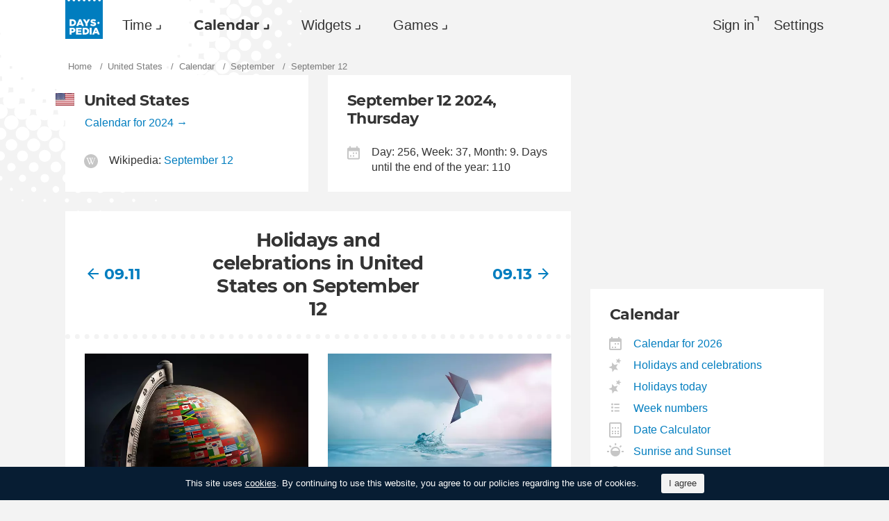

--- FILE ---
content_type: text/html; charset=utf-8
request_url: https://dayspedia.com/us/calendar/2024/september/12/
body_size: 10896
content:
<!doctype html>
<!--[if IE]> <html class="ie" lang="en" class=""> <![endif]-->
<!--[if (gt IE 10)|!(IE)]><!--> <html lang="en" prefix="og: http://ogp.me/ns#" class=""> <!--<![endif]-->
<head>
	<link rel="subresource" href="//cdn.dayspedia.com/css/main.min.v119a8f1e.css" />
	<link rel="preconnect" href="https://cdnjs.cloudflare.com" />
	<link rel="preconnect" href="//cdn.dayspedia.com/img/">
	<link rel="preconnect" href="//pagead2.googlesyndication.com">
	<link rel="preconnect" href="//www.google-analytics.com">
	<link rel="preconnect" href="//googleads.g.doubleclick.net">
	<link rel="preconnect" href="//securepubads.g.doubleclick.net">
	<link rel="preconnect" href="//tpc.googlesyndication.com">

	<meta http-equiv="X-UA-Compatible" content="IE=edge,chrome=1" />
	<meta charset="utf-8" />
	<meta name="viewport" content="width=device-width, initial-scale=1.0, minimum-scale=0.5, user-scalable=yes" />
	<meta name="description" content="All holidays and celebrations on September 12, 2024. The calendar for the whole year, the calendar for September, lunar calendar, printable calendar." />
	<meta name="keywords" content="calendar, September 12, 2024, United States, holidays, celebrations, lunar calendar, printable calendar" />
	<meta property="og:title" content="September 12, 2024, United States - holidays and celebrations on this day" />
	<meta property="og:type" content="website" />
	
	<meta property="og:url" content="https://dayspedia.com/us/calendar/2024/september/12/" />
	<meta property="fb:app_id" content="1863525107798779" />
	
		<meta property="og:image" content="https://cdn.dayspedia.com/img/fb-share.jpg" />
	
	<meta property="og:site_name" content="Dayspedia.com" />
	<meta property="og:description" content="All holidays and celebrations on September 12, 2024. The calendar for the whole year, the calendar for September, lunar calendar, printable calendar." />

	<meta name="twitter:site" content="@dayspedia">
	<meta name="twitter:creator" content="@dayspedia">
	<meta name="twitter:title" content="September 12, 2024, United States - holidays and celebrations on this day">
	<meta name="twitter:description" content="All holidays and celebrations on September 12, 2024. The calendar for the whole year, the calendar for September, lunar calendar, printable calendar.">

	<link rel="apple-touch-icon" sizes="180x180" href="//cdn.dayspedia.com/img/apple-touch-icon.png" />
	<link rel="icon" type="image/png" sizes="32x32" href="//cdn.dayspedia.com/img/favicon-32x32.png" />
	<link rel="icon" type="image/png" sizes="16x16" href="//cdn.dayspedia.com/img/favicon-16x16.png" />
	<link rel="icon" type="image/x-icon" href="//cdn.dayspedia.com/img/favicon.ico" />
	<link rel="mask-icon" href="//cdn.dayspedia.com/img/safari-pinned-tab.svg" color="#5bbad5" />
	<link rel="shortcut icon" type="image/x-icon" href="/favicon.ico" />
	<link rel="manifest" href="//cdn.dayspedia.com/img/site.webmanifest" />
	<meta name="theme-color" content="#ffffff" />
	<link rel="stylesheet" media="screen" href="//cdn.dayspedia.com/css/main.min.v119a8f1e.css" />
	<!--[if lt IE 9]><script src="https://cdnjs.cloudflare.com/ajax/libs/html5shiv/3.7.3/html5shiv.js"></script><![endif]-->

	<title>September 12, 2024, United States - holidays and celebrations on this day | Dayspedia</title>


	<link rel="canonical" href="https://dayspedia.com/us/calendar/2024/september/12/" />



	<link rel="alternate" hreflang="bg" href="https://dayspedia.com/us/calendar/2024/september/12/?lang=bg" />

	<link rel="alternate" hreflang="cs" href="https://dayspedia.com/us/calendar/2024/september/12/?lang=cs" />

	<link rel="alternate" hreflang="de" href="https://dayspedia.com/us/calendar/2024/september/12/?lang=de" />

	<link rel="alternate" hreflang="da" href="https://dayspedia.com/us/calendar/2024/september/12/?lang=da" />

	<link rel="alternate" hreflang="en" href="https://dayspedia.com/us/calendar/2024/september/12/" />

	<link rel="alternate" hreflang="es" href="https://dayspedia.com/us/calendar/2024/september/12/?lang=es" />

	<link rel="alternate" hreflang="fi" href="https://dayspedia.com/us/calendar/2024/september/12/?lang=fi" />

	<link rel="alternate" hreflang="fr" href="https://dayspedia.com/us/calendar/2024/september/12/?lang=fr" />

	<link rel="alternate" hreflang="ja" href="https://dayspedia.com/us/calendar/2024/september/12/?lang=ja" />

	<link rel="alternate" hreflang="hr" href="https://dayspedia.com/us/calendar/2024/september/12/?lang=hr" />

	<link rel="alternate" hreflang="id" href="https://dayspedia.com/us/calendar/2024/september/12/?lang=id" />

	<link rel="alternate" hreflang="it" href="https://dayspedia.com/us/calendar/2024/september/12/?lang=it" />

	<link rel="alternate" hreflang="hu" href="https://dayspedia.com/us/calendar/2024/september/12/?lang=hu" />

	<link rel="alternate" hreflang="nl" href="https://dayspedia.com/us/calendar/2024/september/12/?lang=nl" />

	<link rel="alternate" hreflang="ko" href="https://dayspedia.com/us/calendar/2024/september/12/?lang=ko" />

	<link rel="alternate" hreflang="no" href="https://dayspedia.com/us/calendar/2024/september/12/?lang=no" />

	<link rel="alternate" hreflang="pl" href="https://dayspedia.com/us/calendar/2024/september/12/?lang=pl" />

	<link rel="alternate" hreflang="pt" href="https://dayspedia.com/us/calendar/2024/september/12/?lang=pt" />

	<link rel="alternate" hreflang="ro" href="https://dayspedia.com/us/calendar/2024/september/12/?lang=ro" />

	<link rel="alternate" hreflang="ru" href="https://dayspedia.com/us/calendar/2024/september/12/?lang=ru" />

	<link rel="alternate" hreflang="sk" href="https://dayspedia.com/us/calendar/2024/september/12/?lang=sk" />

	<link rel="alternate" hreflang="sv" href="https://dayspedia.com/us/calendar/2024/september/12/?lang=sv" />

	<link rel="alternate" hreflang="th" href="https://dayspedia.com/us/calendar/2024/september/12/?lang=th" />

	<link rel="alternate" hreflang="tr" href="https://dayspedia.com/us/calendar/2024/september/12/?lang=tr" />

	<link rel="alternate" hreflang="uk" href="https://dayspedia.com/us/calendar/2024/september/12/?lang=uk" />

	<link rel="alternate" hreflang="vi" href="https://dayspedia.com/us/calendar/2024/september/12/?lang=vi" />



<!-- Global site tag (gtag.js) - Google Analytics -->
<script async src="https://www.googletagmanager.com/gtag/js?id=UA-52815707-11"></script>

<script>
window.dataLayer = window.dataLayer || [];
function gtag(){dataLayer.push(arguments);}
gtag('js', new Date());
gtag('config', 'UA-52815707-11');
</script>

<script async src="https://cdn.fuseplatform.net/publift/tags/2/2994/fuse.js"></script>
<script>
	window.translatedMonthes = {
		January: "January",
		February: "February",
		March: "March",
		April: "April",
		May: "May",
		June: "June",
		July: "July",
		August: "August",
		September: "September",
		October: "October",
		November: "November",
		December: "December"
	}

	window.translatedWeekdays = {
		Monday: "Monday",
		Tuesday: "Tuesday",
		Wednesday: "Wednesday",
		Thursday: "Thursday",
		Friday: "Friday",
		Saturday: "Saturday",
		Sunday: "Sunday"
	}

	window.translatedToday = "today";
	window.translatedYesterday = "yesterday";
	window.translatedTomorrow = "tomorrow";
	window._currentLang = "en";
	window._ampm = true;

</script>
<script data-sdk="l/1.1.10" data-cfasync="false" nowprocket src="https://html-load.com/loader.min.js" charset="UTF-8"></script>
<script nowprocket>(function(){function t(o,e){const r=n();return(t=function(t,n){return r[t-=147]})(o,e)}function n(){const t=["localStorage","documentElement","charCodeAt","getBoundingClientRect","concat","loader_light","error","https://","2790HnWHeI","close-error-report","setAttribute","as_index","9bSdNTa","last_bfa_at","currentScript","POST","write","https://report.error-report.com/modal?eventId=&error=","data","width","host","hostname","src","appendChild","&url=","none","height","url","outerHTML","querySelector","title","check","138520miEAsI","value","setItem","addEventListener","loader-check","type","as_modal_loaded","iframe","/loader.min.js","length","5936364gjRtsw","createElement","querySelectorAll","btoa","name","3827976KxLEgf","script",'/loader.min.js"]',"location","65950OQGAYM","recovery","1906221iTITaO","href","display","map","https://error-report.com/report","contains",'script[src*="//',"Failed to load script: ","removeEventListener","toString","as_","onLine","reload","style","Cannot find currentScript","remove","Script not found","attributes","link,style","4EYFUQj","&error=","append","split","Fallback Failed","text","&domain=","_fa_","583jtZeXc","https://report.error-report.com/modal?eventId=","getComputedStyle","rtt","forEach","now","connection","3573215YimSna","338tpAHWF","message","https://report.error-report.com/modal?eventId=&error=Vml0YWwgQVBJIGJsb2NrZWQ%3D&domain=","searchParams","VGhlcmUgd2FzIGEgcHJvYmxlbSBsb2FkaW5nIHRoZSBwYWdlLiBQbGVhc2UgY2xpY2sgT0sgdG8gbGVhcm4gbW9yZS4=","textContent","from","width: 100vw; height: 100vh; z-index: 2147483647; position: fixed; left: 0; top: 0;"];return(n=function(){return t})()}(function(){const o=t,e=n();for(;;)try{if(514438===-parseInt(o(168))/1*(-parseInt(o(184))/2)+-parseInt(o(229))/3*(-parseInt(o(152))/4)+-parseInt(o(167))/5+parseInt(o(223))/6+-parseInt(o(218))/7+parseInt(o(208))/8*(-parseInt(o(188))/9)+-parseInt(o(227))/10*(-parseInt(o(160))/11))break;e.push(e.shift())}catch(t){e.push(e.shift())}})(),(()=>{"use strict";const n=t,o=n=>{const o=t;let e=0;for(let t=0,r=n[o(217)];t<r;t++)e=(e<<5)-e+n[o(178)](t),e|=0;return e},e=class{static[n(207)](){const t=n;var e,r;let c=arguments[t(217)]>0&&void 0!==arguments[0]?arguments[0]:t(228),a=!(arguments[t(217)]>1&&void 0!==arguments[1])||arguments[1];const i=Date[t(165)](),s=i-i%864e5,d=s-864e5,l=s+864e5,u=t(239)+o(c+"_"+s),w=t(239)+o(c+"_"+d),m=t(239)+o(c+"_"+l);return u!==w&&u!==m&&w!==m&&!(null!==(e=null!==(r=window[u])&&void 0!==r?r:window[w])&&void 0!==e?e:window[m])&&(a&&(window[u]=!0,window[w]=!0,window[m]=!0),!0)}};function r(o,e){const r=n;try{window[r(176)][r(210)](window[r(226)][r(196)]+r(159)+btoa(r(189)),Date[r(165)]()[r(238)]())}catch(t){}try{!async function(n,o){const e=r;try{if(await async function(){const n=t;try{if(await async function(){const n=t;if(!navigator[n(240)])return!0;try{await fetch(location[n(230)])}catch(t){return!0}return!1}())return!0;try{if(navigator[n(166)][n(163)]>1e3)return!0}catch(t){}return!1}catch(t){return!1}}())return;const r=await async function(n){const o=t;try{const t=new URL(o(233));t[o(171)][o(154)](o(213),o(181)),t[o(171)][o(154)](o(206),""),t[o(171)][o(154)](o(169),n),t[o(171)][o(154)](o(203),location[o(230)]);const e=await fetch(t[o(230)],{method:o(191)});return await e[o(157)]()}catch(t){return o(182)}}(n);document[e(220)](e(151))[e(164)]((t=>{const n=e;t[n(148)](),t[n(173)]=""}));let a=!1;window[e(211)](e(169),(t=>{const n=e;n(214)===t[n(194)]&&(a=!0)}));const i=document[e(219)](e(215));i[e(198)]=e(161)[e(180)](r,e(153))[e(180)](btoa(n),e(158))[e(180)](o,e(200))[e(180)](btoa(location[e(230)])),i[e(186)](e(242),e(175)),document[e(177)][e(199)](i);const s=t=>{const n=e;n(185)===t[n(194)]&&(i[n(148)](),window[n(237)](n(169),s))};window[e(211)](e(169),s);const d=()=>{const t=e,n=i[t(179)]();return t(201)!==window[t(162)](i)[t(231)]&&0!==n[t(195)]&&0!==n[t(202)]};let l=!1;const u=setInterval((()=>{if(!document[e(234)](i))return clearInterval(u);d()||l||(clearInterval(u),l=!0,c(n,o))}),1e3);setTimeout((()=>{a||l||(l=!0,c(n,o))}),3e3)}catch(t){c(n,o)}}(o,e)}catch(t){c(o,e)}}function c(t,o){const e=n;try{const n=atob(e(172));confirm(n)?location[e(230)]=e(193)[e(180)](btoa(t),e(158))[e(180)](o,e(200))[e(180)](btoa(location[e(230)])):location[e(241)]()}catch(t){location[e(230)]=e(170)[e(180)](o)}}(()=>{const t=n,o=n=>t(236)[t(180)](n);let c="";try{var a,i;null===(a=document[t(190)])||void 0===a||a[t(148)]();const n=null!==(i=function(){const n=t,o=n(187)+window[n(221)](window[n(226)][n(197)]);return window[o]}())&&void 0!==i?i:0;if(!e[t(207)](t(212),!1))return;const s="html-load.com,fb.html-load.com,content-loader.com,fb.content-loader.com"[t(155)](",");c=s[0];const d=document[t(205)](t(235)[t(180)](s[n],t(225)));if(!d)throw new Error(t(149));const l=Array[t(174)](d[t(150)])[t(232)]((n=>({name:n[t(222)],value:n[t(209)]})));if(n+1<s[t(217)])return function(n,o){const e=t,r=e(187)+window[e(221)](window[e(226)][e(197)]);window[r]=o}(0,n+1),void function(n,o){const e=t;var r;const c=document[e(219)](e(224));o[e(164)]((t=>{const n=e;let{name:o,value:r}=t;return c[n(186)](o,r)})),c[e(186)](e(198),e(183)[e(180)](n,e(216))),document[e(192)](c[e(204)]);const a=null===(r=document[e(190)])||void 0===r?void 0:r[e(204)];if(!a)throw new Error(e(147));document[e(192)](a)}(s[n+1],l);r(o(t(156)),c)}catch(n){try{n=n[t(238)]()}catch(t){}r(o(n),c)}})()})();})();</script>
</head>

<body itemscope itemtype="http://schema.org/WebPage">
	<header>
	<a href="/" class="i-logo" style="background-color:#007DBF;"><img src="//cdn.dayspedia.com/img/dayspedia_weblogo.svg" alt="Dayspedia" title="Dayspedia" /></a>
	<nav class="panel">
	<ul class="nav" role="menubar">

			<li class="nav__item--time dropdown" role="menuitem">
				<a href="/world-clock/" id="menu_2" data-toggle="menu" aria-haspopup="true" aria-expanded="false">Time</a>
				<ul class="dropdown-menu" aria-labelledby="menu_2" role="menu">
				
						<li role="menuitem"><a href="/world-clock/">World Clock</a></li>
					
						<li role="menuitem"><a href="/time-zone-map/">Time Zone Map</a></li>
					
						<li role="menuitem"><a href="/converter/">Time Zone Converter</a></li>
					
						<li role="menuitem"><a href="/daylight-saving-time/">Daylight Saving Time (DST)</a></li>
					
						<li role="menuitem"><a href="/timezonelist/">World Time Zone List</a></li>
					
						<li role="menuitem"><a href="/time/stopwatch/">Online Stopwatch</a></li>
					
						<li role="menuitem"><a href="/time/online/">Online Clock</a></li>
					
						<li role="menuitem"><a href="/time/timer/">Timer Online</a></li>
					
						<li role="menuitem"><a href="/time/countdown/">Countdown Timer</a></li>
					
				</ul>
			
		</li>
	
		<li class="nav__item--calendar dropdown active" role="menuitem">
			<a href="/us/calendar/" id="dCalendar" data-toggle="menu" aria-haspopup="true" aria-expanded="false">Calendar</a>
			<ul class="dropdown-menu" aria-labelledby="dCalendar" role="menu">
		
				<li class="active" role="menuitem">
					<a href="/us/calendar/">Calendar for 2026
					</a>
				</li>
		
				<li  role="menuitem">
					<a href="/us/calendar/holidays/">Holidays and celebrations
					</a>
				</li>
		
				<li  role="menuitem">
					<a href="/us/calendar/today/">Holidays today
					</a>
				</li>
		
				<li  role="menuitem">
					<a href="/weeks/">Week numbers
					</a>
				</li>
		
				<li  role="menuitem">
					<a href="/datecalculator/">Date Calculator
					</a>
				</li>
		
				<li  role="menuitem">
					<a href="/sun/">Sunrise and Sunset
					</a>
				</li>
		
				<li  role="menuitem">
					<a href="/moon/">Moon phases
					</a>
				</li>
		
			</ul>
		</li>
	
		</li>
	
			<li class="nav__item--widgets dropdown" role="menuitem">
				<a href="/widgets/" id="menu_10" data-toggle="menu" aria-haspopup="true" aria-expanded="false">Widgets</a>
				<ul class="dropdown-menu" aria-labelledby="menu_10" role="menu">
				
						<li role="menuitem"><a href="/widgets/digit/">Digital Clock</a></li>
					
						<li role="menuitem"><a href="/widgets/analog/">Analog Clock</a></li>
					
				</ul>
			
		</li>
	
		<li class="nav__item--games dropdown" role="menuitem">
		
			<a href="https://casualgamescollection.com/" id="menu_18" target="_blank" data-toggle="menu" aria-haspopup="true" aria-expanded="false">Games</a>
			<ul class="dropdown-menu" aria-labelledby="menu_18" role="menu">
				<li>
        <a class="i-puzzlegarage" href="https://puzzlegarage.com/" target="_blank" rel="noopener" onclick="this.href='https://puzzlegarage.com/?utm_source=dp&amp;utm_medium=menu&amp;utm_campaign=puzzle'" >
            Puzzles
        </a>
    </li>
<li>
        <a class="i-solitaire" href="https://solitairehut.com/" target="_blank" rel="noopener" onclick="this.href='https://solitairehut.com/?utm_source=dp&amp;utm_medium=menu&amp;utm_campaign=solitaire'" >
            Solitaire
        </a>
    </li>
<li>
        <a class="i-mahjongchest" href="https://mahjongchest.com/" target="_blank" rel="noopener" onclick="this.href='https://mahjongchest.com/?utm_source=dp&amp;utm_medium=menu&amp;utm_campaign=mahjong'" >
            Mahjong
        </a>
    </li>
<li>
        <a class="i-sudoku" href="https://sudokutable.com/" target="_blank" rel="noopener" onclick="this.href='https://sudokutable.com/?utm_source=dp&amp;utm_medium=menu&amp;utm_campaign=sudoku'" >
            Sudoku
        </a>
    </li>
<li>
        <a class="i-colorsbattle" href="https://colorsbattle.com/" target="_blank" rel="noopener" onclick="this.href='https://colorsbattle.com/?utm_source=dp&amp;utm_medium=menu&amp;utm_campaign=colorsbattle'" >
            Colors Battle
        </a>
    </li>
<li>
        <a class="i-minesweeperquest" href="https://minesweeperquest.com/" target="_blank" rel="noopener" onclick="this.href='https://minesweeperquest.com/?utm_source=dp&amp;utm_medium=menu&amp;utm_campaign=minesweeper'" >
            Minesweeper
        </a>
    </li>
<li>
        <a class="i-reversibattle" href="https://reversibattle.com/" target="_blank" rel="noopener" onclick="this.href='https://reversibattle.com/?utm_source=dp&amp;utm_medium=menu&amp;utm_campaign=reversi'" >
            Reversi
        </a>
    </li>
<li>
        <a class="i-backgammon" href="https://backgammoncity.com/" target="_blank" rel="noopener" onclick="this.href='https://backgammoncity.com/?utm_source=dp&amp;utm_medium=menu&amp;utm_campaign=backgammon'" >
            Backgammon
        </a>
    </li>


			</ul>
		
		</li>
	
			
				<li class="nav__item--login" role="menuitem">
					<a href="#popup_auth" data-toggle="modal" role="button">Sign in</a>
				</li>
			
		
		</li>
	<li class="nav__item--settings" role="menuitem"><a href="/settings/?redirect=/us/calendar/2024/september/12/" role="button">Settings</a>
		
		</li>
	
	</ul>
	</nav>
</header>
<div class="wrapper" id="body_wrapper">
<ul class="breadcrumbs" itemscope="" itemtype="http://schema.org/BreadcrumbList" role="navigation">
    
	<li itemprop="itemListElement" itemscope="" itemtype="http://schema.org/ListItem">
		<a href="/" itemprop="item" itemtype="https://schema.org/Thing">
			<span itemprop="name">Home</span>
		</a>
		<meta itemprop="position" content="1" />
	</li>
    
	<li itemprop="itemListElement" itemscope="" itemtype="http://schema.org/ListItem">
		<a href="/us/" itemprop="item" itemtype="https://schema.org/Thing">
			<span itemprop="name">United States</span>
		</a>
		<meta itemprop="position" content="2" />
	</li>
    
	<li itemprop="itemListElement" itemscope="" itemtype="http://schema.org/ListItem">
		<a href="/us/calendar/2024/" itemprop="item" itemtype="https://schema.org/Thing">
			<span itemprop="name">Calendar</span>
		</a>
		<meta itemprop="position" content="3" />
	</li>
    
	<li itemprop="itemListElement" itemscope="" itemtype="http://schema.org/ListItem">
		<a href="/us/calendar/2024/september/" itemprop="item" itemtype="https://schema.org/Thing">
			<span itemprop="name">September</span>
		</a>
		<meta itemprop="position" content="4" />
	</li>

<li>
    <span>September 12</span>
</li>

</ul>
<main class="column--12 calendar-date">
        
<section class="column--1 block">
    <h2 class="i-flag us">United States
        <a href="/us/calendar/2024/" class="small complete">Calendar for 2024</a>
    </h2>
    <ul class="calendar-date__details">
        <li>
        
            <img src="//cdn.dayspedia.com/img/ic_wiki.svg" alt="Wikipedia info" title="Wikipedia info" />
        
            Wikipedia: <a href="https://en.wikipedia.org/wiki/September_12" target="_blank">September 12</a>
        </li>
    

    </ul>
</section>

<section class="column--2 block">
    <h2>September 12 2024, Thursday</h2>
    <ul class="calendar-date__details">
        <li><img src="//cdn.dayspedia.com/img/ic_calendar.svg" alt="September 12 2024, Thursday" title="September 12 2024, Thursday" />Day: 256, Week: 37, Month: 9. Days until the end of the year: 110</li>
    </ul>
</section>

<nav class="block calendar-navigation _header">

	<div class="calendar-navigation__item">
		<a href="/us/calendar/2024/september/11/">09.11</a>
	</div>

	<div class="calendar-navigation__current">
        <h1>
        
            Holidays and celebrations in United States on September 12
        
        </h1>
	</div>

	<div class="calendar-navigation__item">
		<a href="/us/calendar/2024/september/13/">09.13</a>
	</div>

</nav>

<section class="block calendar-cards">

<ul class="list-previews">

    <li class="list-previews__item">
        <a href="/us/calendar/holiday/3232/">
        <figure><picture title="United Nations Day for South-South Cooperation" data-original-title="United Nations Day for South-South Cooperation">
    <source srcset="//cdn.dayspedia.com/img/h/0/3232_preview.v6.webp, //cdn.dayspedia.com/img/h/0/3232_preview_r.v6.webp 2x" type="image/webp" />
    <img src="//cdn.dayspedia.com/img/h/0/3232_preview.v6.jpg" srcset="//cdn.dayspedia.com/img/h/0/3232_preview.v6.jpg, //cdn.dayspedia.com/img/h/0/3232_preview_r.v6.jpg 2x" alt="United Nations Day for South-South Cooperation"
>
</picture>
<figcaption>International</figcaption>
            </figure>
        
            <span>United Nations Day for South-South Cooperation</span>
        </a>
    </li>

    <li class="list-previews__item">
        <a href="/us/calendar/holiday/3234/">
        <figure><picture title="Mindfulness Day" data-original-title="Mindfulness Day">
    <source srcset="//cdn.dayspedia.com/img/h/2/3234_preview.v2.webp, //cdn.dayspedia.com/img/h/2/3234_preview_r.v2.webp 2x" type="image/webp" />
    <img src="//cdn.dayspedia.com/img/h/2/3234_preview.v2.jpg" srcset="//cdn.dayspedia.com/img/h/2/3234_preview.v2.jpg, //cdn.dayspedia.com/img/h/2/3234_preview_r.v2.jpg 2x" alt="Mindfulness Day"
>
</picture>
<figcaption>International</figcaption>
            </figure>
        
            <span>Mindfulness Day</span>
        </a>
    </li>

    <li class="list-previews__item">
        <a href="/us/calendar/holiday/769/">
        <figure><picture title="Programmer&#39;s Day" data-original-title="Programmer&#39;s Day">
    <source srcset="//cdn.dayspedia.com/img/h/1/769_preview.v15.webp, //cdn.dayspedia.com/img/h/1/769_preview_r.v15.webp 2x" type="image/webp" />
    <img src="//cdn.dayspedia.com/img/h/1/769_preview.v15.jpg" srcset="//cdn.dayspedia.com/img/h/1/769_preview.v15.jpg, //cdn.dayspedia.com/img/h/1/769_preview_r.v15.jpg 2x" alt="Programmer&#39;s Day"
>
</picture>
<figcaption>Professional</figcaption>
            </figure>
        
            <span>Programmer&#39;s Day</span>
        </a>
    </li>

    <li class="list-previews__item">
        <a href="/us/calendar/holiday/1393/">
        <figure><picture title="National Day of Encouragement" data-original-title="National Day of Encouragement">
    <source srcset="//cdn.dayspedia.com/img/h/11/1393_preview.v6.webp, //cdn.dayspedia.com/img/h/11/1393_preview_r.v6.webp 2x" type="image/webp" />
    <img src="//cdn.dayspedia.com/img/h/11/1393_preview.v6.jpg" srcset="//cdn.dayspedia.com/img/h/11/1393_preview.v6.jpg, //cdn.dayspedia.com/img/h/11/1393_preview_r.v6.jpg 2x" alt="National Day of Encouragement"
>
</picture>
<figcaption>Other</figcaption>
            </figure>
        
            <span>National Day of Encouragement</span>
        </a>
    </li>

    <li class="list-previews__item">
        <a href="/us/calendar/holiday/1394/">
        <figure><picture title="Defenders Day in Maryland" data-original-title="Defenders Day in Maryland">
    <source srcset="//cdn.dayspedia.com/img/h/12/1394_preview.v5.webp, //cdn.dayspedia.com/img/h/12/1394_preview_r.v5.webp 2x" type="image/webp" />
    <img src="//cdn.dayspedia.com/img/h/12/1394_preview.v5.jpg" srcset="//cdn.dayspedia.com/img/h/12/1394_preview.v5.jpg, //cdn.dayspedia.com/img/h/12/1394_preview_r.v5.jpg 2x" alt="Defenders Day in Maryland"
>
</picture>
<figcaption>Other</figcaption>
            </figure>
        
            <span>Defenders Day in Maryland</span>
        </a>
    </li>

    <li class="list-previews__item">
        <a href="/us/calendar/holiday/1567/">
        <figure><picture title="National Chocolate Milkshake Day" data-original-title="National Chocolate Milkshake Day">
    <source srcset="//cdn.dayspedia.com/img/h/1f/1567_preview.v4.webp, //cdn.dayspedia.com/img/h/1f/1567_preview_r.v4.webp 2x" type="image/webp" />
    <img src="//cdn.dayspedia.com/img/h/1f/1567_preview.v4.jpg" srcset="//cdn.dayspedia.com/img/h/1f/1567_preview.v4.jpg, //cdn.dayspedia.com/img/h/1f/1567_preview_r.v4.jpg 2x" alt="National Chocolate Milkshake Day"
>
</picture>
<figcaption>Other</figcaption>
            </figure>
        
            <span>National Chocolate Milkshake Day</span>
        </a>
    </li>

    <li class="list-previews__item">
        <a href="/us/calendar/holiday/4460/">
        <figure><picture title="National Video Games Day" data-original-title="National Video Games Day">
    <source srcset="//cdn.dayspedia.com/img/h/c/4460_preview.v1.webp, //cdn.dayspedia.com/img/h/c/4460_preview_r.v1.webp 2x" type="image/webp" />
    <img src="//cdn.dayspedia.com/img/h/c/4460_preview.v1.jpg" srcset="//cdn.dayspedia.com/img/h/c/4460_preview.v1.jpg, //cdn.dayspedia.com/img/h/c/4460_preview_r.v1.jpg 2x" alt="National Video Games Day"
>
</picture>
<figcaption>Other</figcaption>
            </figure>
        
            <span>National Video Games Day</span>
        </a>
    </li>

    <li class="list-previews__item">
        <a href="/us/calendar/holiday/5046/">
        <figure><picture title="National Police Woman Day" data-original-title="National Police Woman Day">
    <source srcset="//cdn.dayspedia.com/img/h/16/5046_preview.v2.webp, //cdn.dayspedia.com/img/h/16/5046_preview_r.v2.webp 2x" type="image/webp" />
    <img src="//cdn.dayspedia.com/img/h/16/5046_preview.v2.jpg" srcset="//cdn.dayspedia.com/img/h/16/5046_preview.v2.jpg, //cdn.dayspedia.com/img/h/16/5046_preview_r.v2.jpg 2x" alt="National Police Woman Day"
>
</picture>
<figcaption>Other</figcaption>
            </figure>
        
            <span>National Police Woman Day</span>
        </a>
    </li>

    <li class="list-previews__item">
        <a href="/us/calendar/holiday/5047/">
        <figure><picture title="Stand Up To Cancer Day" data-original-title="Stand Up To Cancer Day">
    <source srcset="//cdn.dayspedia.com/img/h/17/5047_preview.v2.webp, //cdn.dayspedia.com/img/h/17/5047_preview_r.v2.webp 2x" type="image/webp" />
    <img src="//cdn.dayspedia.com/img/h/17/5047_preview.v2.jpg" srcset="//cdn.dayspedia.com/img/h/17/5047_preview.v2.jpg, //cdn.dayspedia.com/img/h/17/5047_preview_r.v2.jpg 2x" alt="Stand Up To Cancer Day"
>
</picture>
<figcaption>Other</figcaption>
            </figure>
        
            <span>Stand Up To Cancer Day</span>
        </a>
    </li>

</ul>

</section>

        
<section class="block calendar">
    <h2>Worldwide holidays and celebrations on September 12</h2>   
<h3 class="i-flag mx"><a href="/mx/">Mexico</a></h3>
<ul class="month__list date--events">
<li class="celebrate"><a href="/mx/calendar/holiday/1728/"><time></time>Memorial Day for the Hanged Fighters of the St. Patrick&#39;s Battalion</a></li>
</ul>
</section>
        
<nav class="block calendar-navigation">
    
    <div class="calendar-navigation__item">
        <a href="/us/calendar/2024/september/11/">September 11</a>
    </div>
    
    <div class="calendar-navigation__item">
        <a href="/us/calendar/2024/september/13/">September 13</a>
    </div>
    
    <div class="calendar-navigation__current">
        <a href="/us/calendar/2024/september/">All holidays in September</a>
    </div>
</nav>     
<form class="block calendar-select">
    <span class="dropup">
        <select id="calendar_month_select" year="2024">
<option value="january">January</option><option value="february">February</option><option value="march">March</option><option value="april">April</option><option value="may">May</option><option value="june">June</option><option value="july">July</option><option value="august">August</option><option selected value="september">September</option><option value="october">October</option><option value="november">November</option><option value="december">December</option>
        </select>  
    </span>
    <button type="button" class="submit" id="b_show_calendar">Show</button>

    <div class="input-suggestion">
        <input id="country_search" type="search" value="United States" code="us" placeholder="Search for any country" title="Search for any country" />
        <ul class="input-suggestion__menu" role="menu" id="select_country"></ul>
    </div>
    <div class="link-suggestion">
        <a href="/us/">select another country</a>
    </div>
</form>

</main>
    
<aside class="column--3">
<div class="banner--aside">
<!-- 71161633/mrec_1/mrec_1 -->
<div data-fuse="22857887038"></div>
</div>
<section class="block">
    <h2>Calendar</h2>
    <ul class="list-links--decorated">
    
            <li>
                <a href="/us//calendar/" class="i-calendar">Calendar for 2026
                </a>
            </li>
    
            <li>
                <a href="/us//calendar/holidays/" class="i-stars">Holidays and celebrations
                </a>
            </li>
    
            <li>
                <a href="/us//calendar/today/" class="i-stars">Holidays today
                </a>
            </li>
    
            <li>
                <a href="/weeks/" class="i-list">Week numbers
                </a>
            </li>
    
            <li>
                <a href="/datecalculator/" class="i-calc">Date Calculator
                </a>
            </li>
    
            <li>
                <a href="/sun/" class="i-sunrise">Sunrise and Sunset
                </a>
            </li>
    
            <li>
                <a href="/moon/" class="i-moon">Moon phases
                </a>
            </li>
    
    </ul>
</section>
<dl class="block birthdays">
    <dd class="birthdays__source">
        sponsored by<a href="https://citatis.com" target="_blank">
        <img src="//cdn.dayspedia.com/img/citatis_logo.svg" alt="Citatis - Best Quotes by Famous People" /></a>
    </dd>
<dt class="h2">Birthdays</dt>
    
    <dd class="birthdays__item" itemscope itemtype="http://schema.org/Person">
        <a href="https://citatis.com/a1539/" target="_blank">
            
                <figure class="birthdays__item__picture">
                    <img itemprop="image" src="//cdn.citatis.com/img/a/3/1539.v9.jpg" alt="H. L. Mencken" />
                </figure>
            
            <span itemprop="name" class="birthdays__item__name">H. L. Mencken</span>
            
            <span class="birthdays__item__description">
                
                    
                    <span itemprop="jobTitle">Satirist</span>,
                
                    
                    <span itemprop="jobTitle">Literary Critic</span>,
                
                    
                    <span itemprop="jobTitle">Essayist</span>,
                
                    
                    <span itemprop="jobTitle">Social Critic</span>,
                
                    
                    <span itemprop="jobTitle">Journalist</span>
                
            </span>
            
        </a>
    
    <dd class="birthdays__item" itemscope itemtype="http://schema.org/Person">
        <a href="https://citatis.com/a8589/" target="_blank">
            
                <figure class="birthdays__item__picture">
                    <img itemprop="image" src="//cdn.citatis.com/img/a/d/8589.v2.jpg" alt="Adrian Rogers" />
                </figure>
            
            <span itemprop="name" class="birthdays__item__name">Adrian Rogers</span>
            
            <span class="birthdays__item__description">
                
                    
                    <span itemprop="jobTitle">Pastor</span>
                
            </span>
            
        </a>
    
    <dd class="birthdays__item" itemscope itemtype="http://schema.org/Person">
        <a href="https://citatis.com/a23821/" target="_blank">
            
                <figure class="birthdays__item__picture">
                    <img itemprop="image" src="//cdn.citatis.com/img/a/d/23821.v3.jpg" alt="Kim Nam-joon" />
                </figure>
            
            <span itemprop="name" class="birthdays__item__name">Kim Nam-joon</span>
            
            <span class="birthdays__item__description">
                
                    
                    <span itemprop="jobTitle">Musician</span>,
                
                    
                    <span itemprop="jobTitle">Rapper</span>,
                
                    
                    <span itemprop="jobTitle">Songwriter</span>,
                
                    
                    <span itemprop="jobTitle">Record Producer</span>
                
            </span>
            
        </a>
    
    <dd class="birthdays__item" itemscope itemtype="http://schema.org/Person">
        <a href="https://citatis.com/a8164/" target="_blank">
            
                <figure class="birthdays__item__picture">
                    <img itemprop="image" src="//cdn.citatis.com/img/a/4/8164.v6.jpg" alt="Neil Peart" />
                </figure>
            
            <span itemprop="name" class="birthdays__item__name">Neil Peart</span>
            
            <span class="birthdays__item__description">
                
                    
                    <span itemprop="jobTitle">Author</span>,
                
                    
                    <span itemprop="jobTitle">Musician</span>,
                
                    
                    <span itemprop="jobTitle">Drummer</span>
                
            </span>
            
        </a>
    
    <dd class="birthdays__item" itemscope itemtype="http://schema.org/Person">
        <a href="https://citatis.com/a2132/" target="_blank">
            
                <figure class="birthdays__item__picture">
                    <img itemprop="image" src="//cdn.citatis.com/img/a/14/2132.v4.jpg" alt="Sam Brownback" />
                </figure>
            
            <span itemprop="name" class="birthdays__item__name">Sam Brownback</span>
            
            <span class="birthdays__item__description">
                
                    
                    <span itemprop="jobTitle">Politician</span>,
                
                    
                    <span itemprop="jobTitle">Lawyer</span>,
                
                    
                    <span itemprop="jobTitle">Diplomat</span>,
                
                    
                    <span itemprop="jobTitle">Administrator</span>,
                
                    
                    <span itemprop="jobTitle">Teacher</span>,
                
                    
                    <span itemprop="jobTitle">Writer</span>,
                
                    
                    <span itemprop="jobTitle">Broadcaster</span>
                
            </span>
            
        </a>
    
    </dd>
</dl>

</aside>
<!--/wrapper-->
</div>

<footer>
	<div class="banner--main">
		<!-- 71161633/footer/footer -->
		<div data-fuse="22857887041"></div>
	</div>

	<div class="footer">

		<div class="footer__copyright">
			<div class="footer__dropups">
				<div class="dropup">
					
					<span class="i-flag uk" id="dLang" data-toggle="menu" aria-haspopup="true" aria-expanded="false" aria-label="Current language" role="button">English</span>
					<div class="dropdown-menu _langs" aria-labelledby="dLang" aria-label="You can select another language">
						<ul role="menu">
						
							<li role="menuitem"><a href="?lang=de" class="i-flag de">Deutsch</a></li>
						
							<li role="menuitem"><a href="?lang=es" class="i-flag es">Español</a></li>
						
							<li role="menuitem"><a href="?lang=fr" class="i-flag fr">Français</a></li>
						
							<li role="menuitem"><a href="?lang=pt" class="i-flag pt">Português</a></li>
						
						</ul>
						<ul role="menu">
						
							<li role="menuitem"><a href="?lang=bg">Български</a></li>
						
							<li role="menuitem"><a href="?lang=cs">Čeština</a></li>
						
							<li role="menuitem"><a href="?lang=da">Dansk</a></li>
						
							<li role="menuitem"><a href="?lang=fi">Suomi</a></li>
						
							<li role="menuitem"><a href="?lang=ja">日本語</a></li>
						
							<li role="menuitem"><a href="?lang=hr">Hrvatski</a></li>
						
							<li role="menuitem"><a href="?lang=id">Bahasa Indonesia</a></li>
						
							<li role="menuitem"><a href="?lang=it">Italiano</a></li>
						
							<li role="menuitem"><a href="?lang=hu">Magyar</a></li>
						
							<li role="menuitem"><a href="?lang=nl">Nederlands</a></li>
						
							<li role="menuitem"><a href="?lang=ko">한국어</a></li>
						
							<li role="menuitem"><a href="?lang=no">Norsk</a></li>
						
							<li role="menuitem"><a href="?lang=pl">Polski</a></li>
						
							<li role="menuitem"><a href="?lang=ro">Română</a></li>
						
							<li role="menuitem"><a href="?lang=ru">Русский</a></li>
						
							<li role="menuitem"><a href="?lang=sk">Slovenčina</a></li>
						
							<li role="menuitem"><a href="?lang=sv">Svenska</a></li>
						
							<li role="menuitem"><a href="?lang=th">ไทย</a></li>
						
							<li role="menuitem"><a href="?lang=tr">Türkçe</a></li>
						
							<li role="menuitem"><a href="?lang=uk">Українська</a></li>
						
							<li role="menuitem"><a href="?lang=vi">Tiếng Việt</a></li>
						
						</ul>
					</div>
				</div>

				<div class="dropup">
					
					<span class="i-theme" id="dTheme" data-toggle="menu" aria-haspopup="true" aria-expanded="false" aria-label="Color theme" role="button">Auto</span>
					<div class="dropdown-menu _themes" aria-hidden="true" aria-labelledby="dTheme" aria-label="You can select theme" role="menu">
						<ul role="menu">
							
								<li role="menuitem" data-key="theme" style="display:none;">
									<a class="i-theme" href="">Auto</a>
								</li>
							
								<li role="menuitem" data-key="dark" style="">
									<a class="i-dark" href="">Dark</a>
								</li>
							
								<li role="menuitem" data-key="light" style="">
									<a class="i-light" href="">Light</a>
								</li>
							
						</ul>
					</div>
				</div>
			</div>

	&copy;&nbsp;Dayspedia.com, 2018-2026. Created by <a href="https://final-level.com/">FINAL&nbsp;LEVEL</a>.

	<ul class="footer__navbar" role="menubar">
		<li role="menuitem"><a href="/terms/" class="active">Terms</a></li>
		<li role="menuitem"><a href="/privacy/">Privacy</a></li>
	
		<li role="menuitem"><a href="/feedback/">Contact us</a></li>
	</ul>
</div>

		<div class="footer__social">
			Follow us on:
			<a href="https://www.facebook.com/dayspedia/" class="i-fb" title="Facebook" target="_blank"></a>
			<a href="https://twitter.com/dayspedia" class="i-tw" title="Twitter" target="_blank"></a>
			<a href="https://www.instagram.com/dayspedia_com/" class="i-inst" title="Instagram" target="_blank"></a>
		</div>

	<!--/footer-->
	</div>
</footer>

<div class="modal _login fade" id="popup_auth" tabindex="-1" aria-labelledby="myModalLabel_0" aria-hidden="true" role="dialog">
	<div class="modal__dialog">
		<div class="modal__content">
			<button class="i-close" data-dismiss="modal" aria-label="Close" aria-hidden="true"></button>
			<h3 class="modal__heading" id="myModalLabel_0">Sign in, please</h3>
			<p>
				Authorization is only required to store your personal settings.
			</p>
			<div class="login__agreement" id="login_agree">
				<input type="checkbox" id="user-agree">
				<label for="user-agree">I have read and agree with the</label>
				<a href="/terms/" target="policy">Terms</a>&nbsp;&
				<a href="/privacy/" target="policy">Privacy</a>
			</div>
			<p>
				Sign in with
			</p>
			<div class="login__social-buttons">
				<a href="/social/redirect/1/" class="i-fb disabled" title="Facebook"></a>
				<a href="/social/redirect/3/" class="i-google disabled" title="Google"></a>
			</div>
			<div>
				<small class="more collapsed" data-toggle="collapse" data-target="#auth_options" aria-expanded="false">Show more authorization ways</small>
			</div>
			<div class="panel">
				<div class="login__social-buttons collapse" id="auth_options" aria-expanded="false">
			<!--	<a href="/social/redirect/2/" class="i-tw disabled" title="Twitter"></a> -->
					<a href="/social/redirect/8/" class="i-vk disabled" title="VKontakte"></a>
					<a href="/social/redirect/10/" class="i-mailru disabled" title="Mail.ru">
					</a>
					<a href="/social/redirect/11/" class="i-yandex disabled" title="Yandex"></a>
					<a href="/social/redirect/9/" class="i-yahoo disabled" title="Yahoo!"></a>
				</div>
			</div>
		</div>
	</div>
</div>

<div class="modal _worldclock-settings fade" id="popup_add_place" tabindex="-1" aria-labelledby="myModalLabel_3" aria-hidden="true" role="dialog" style="display: none;">
	<div class="modal__dialog">
		<div class="modal__content">
			<button class="i-close" data-dismiss="modal" aria-label="Close" aria-hidden="true"></button>
			<h3 class="modal__heading" id="myModalLabel_3">Add another Place</h3>
			<form class="cities_settings">
				<fieldset>
					<div class="input-suggestion">
						<input type="search" value="" id="place_search" placeholder="Start typing Name of Location" title="Start typing Name of Location" autocomplete="off"/>
						<ul class="input-suggestion__menu" role="menu">
						</ul>
					</div>
				</fieldset>
				<fieldset>
					<legend>Display Common Locations</legend>
					<ul class="cols--2">
						
							<li>
								<input type="checkbox" checked="checked" name="4254" id="settings_4254" />
									<label for="settings_4254">London</label>
							</li>
						
							<li>
								<input type="checkbox" checked="checked" name="1586" id="settings_1586" />
									<label for="settings_1586">New York</label>
							</li>
						
							<li>
								<input type="checkbox" checked="checked" name="4317" id="settings_4317" />
									<label for="settings_4317">Tokyo</label>
							</li>
						
					</ul>
				</fieldset>
				<fieldset class="form-action">
					<input type="button" class="cancel" value="Cancel" data-dismiss="modal" aria-hidden="true" />
					<input type="submit" class="button" value="Save" />
				</fieldset>
			</form>
		</div>
	</div>
</div>

<div class="modal fade _privacy" id="popup_gdpr" tabindex="-1" aria-labelledby="gdpr" aria-hidden="true" role="dialog" style="display: none;">
  <div class="modal__dialog">
    <div class="modal__content">
      <button class="i-close" data-dismiss="modal" aria-label="Close" aria-hidden="true"></button>
      <h3 class="modal__heading" id="gdpr">Data retention</h3>
      <p>You acknowledge the removal of your account and all personal data associated with it. After confirmation, all data will be deleted without recovery options.</p>
      <div class="text-right">
        <input type="button" class="button" data-dismiss="modal" aria-label="Close" aria-hidden="true" value="Cancel">
        <a href="/" id="privacy_remove" class="button">Delete</a>
      </div>
    </div>
  </div>
</div>

<div class="modal _stopwatch-export fade" id="popup_stopwatch-export" tabindex="-1" aria-labelledby="myModalLabel_e" aria-hidden="true" role="dialog">

	<div class="modal__dialog">
		<div class="modal__content">
			<button class="i-close" data-dismiss="modal" aria-label="Close" aria-hidden="true"></button>
			<h3 class="modal__heading" id="myModalLabel_e">Results export</h3>

			<p>Separator:
				<select><option value="	">Tab</option><option value=",">Comma (,)</option><option value=";">Semicolon (;)</option></select>
			</p>

			<p>
				
				<textarea readonly="readonly" autocomplete="off" data-header="#|Label|Interval|Total|Recorded at">
				</textarea>
			</p>

			<fieldset class="form-action">
				<button type="button" id="export_copy" class="button">Copy</button>
				<button type="button" id="export_save" class="button">Save file</button>
			</fieldset>

		</div>
	</div>
</div>

<div class="modal fade" id="popup_timer-set" tabindex="-1" aria-labelledby="myModalLabel_t" aria-hidden="true" role="dialog">
	
	<div class="modal__dialog">
		<div class="modal__content">
			<button class="i-close" data-dismiss="modal" aria-label="Close" aria-hidden="true"></button>
			
			<form>
				<h3 class="modal__heading" id="myModalLabel_t">Main Timer setup</h3>
				<fieldset class="modal__timer-settings__time">
					<p>
						<label for="timer_hrs">Hours</label>
						<br>
						<input type="number" id="timer_hrs" min="0" max="99" value="" placeholder="0">
					</p>
					<p>
						<label for="timer_mins">Minutes</label>
						<br>
						<input type="number" id="timer_mins" min="0" max="59" value="" placeholder="0">
					</p>
					<p>
						<label for="timer_secs">Seconds</label>
						<br>
						<input type="number" id="timer_secs" min="0" max="59" value="0" placeholder="0">
					</p>
				</fieldset>
				
				<div id="timer_error" class="alert--error" role="alert" style="display: none">You didn&#39;t specify an interval</div>
				
				<fieldset>
					<p>
						<span class="switch-box"><input type="checkbox" id="timer_sound_sample" checked=""><i></i><label for="timer_sound_sample">Show countdown before start</label></span>
					</p>
				</fieldset>
				
				<fieldset class="form-action--left">
					<button id="timer_setup" type="button" class="button">Set</button>
				</fieldset>
			</form>
			
		</div>
	</div>
</div>

<div class="modal fade" id="popup_timer_save" tabindex="-1" aria-labelledby="myModalLabel_ts" aria-hidden="true" role="dialog" style="display: none;">
	<div class="modal__dialog">
		<div class="modal__content">
			<button class="i-close" data-dismiss="modal" aria-label="Close" aria-hidden="true"></button>
			<h3 class="modal__heading" id="myModalLabel_ts">Save to My Timers</h3>

			<form>
				<fieldset>
					<input type="text" id="timer_name" placeholder="Enter Timer name" required="">
				</fieldset>

				<fieldset class="form-action--right">
					<button type="button" class="cancel" data-dismiss="modal">Cancel</button>
					<button type="button" id="timer_save_button" class="button" data-dismiss="modal">Save</button>
				</fieldset>
			</form>

		</div>
	</div>
</div>

<div class="modal fade" id="popup_set_location" tabindex="-1" aria-labelledby="myModalLabel_1" aria-hidden="true" role="dialog" style="display: none;">

	<div class="modal__dialog">
		<div class="modal__content">
			<button class="i-close" data-dismiss="modal" aria-label="Close" aria-hidden="true"></button>

			<h3 class="modal__heading" id="myModalLabel_1">Your location</h3>

			<form>
				<div class="input-suggestion">
					<input id="location_set" type="text" value="" placeholder="Search for any Place" title="Search for any Place" autocomplete="off">
					<ul class="input-suggestion__menu" role="menu">
					</ul>
				</div>

				<p class="list-suggestion">Nearest:
				
						<a href="" data-cityid="47244" data-dismiss="modal" class="list-suggestion__item">Grandview Heights</a>
					
						,
				
						<a href="" data-cityid="38963" data-dismiss="modal" class="list-suggestion__item">Bexley</a>
					
						,
				
						<a href="" data-cityid="7742" data-dismiss="modal" class="list-suggestion__item">Upper Arlington</a>
					
						,
				
						<a href="" data-cityid="54862" data-dismiss="modal" class="list-suggestion__item">Whitehall</a>
					
						,
				
						<a href="" data-cityid="44084" data-dismiss="modal" class="list-suggestion__item">Lincoln Village</a>
					
				</p>

				<fieldset class="form-action">
					<input type="button" class="cancel" value="Cancel" data-dismiss="modal" aria-hidden="true">
					<input type="button" class="button" value="Set" data-dismiss="modal">
				</fieldset>
			</form>
		<!--/.modal__content-->
		</div>
	<!--/.modal__dialog-->
	</div>
<!--/#popup_set_location-->
</div>




<div class="panel alert--cookies collapse in" id="alert_cookies" role="alertdialog">
		<span>
			This site uses <a href="/privacy/">cookies</a>. By continuing to use this website, you agree to our policies regarding the use of cookies.
	</span>
	<span class="action">
		<input type="button" id="agree_cookies" data-toggle="collapse" data-target="#alert_cookies" aria-expanded="true" value="I agree">
			</span>
	</div>





	<div class="modal fade _privacy" id="popup_ccpa" tabindex="-1" aria-labelledby="ccpa" aria-hidden="true" role="dialog" style="display: none;">
		<div class="modal__dialog">
			<div class="modal__content">
				<button class="i-close" data-dismiss="modal" aria-label="Close" aria-hidden="true"></button>
				<h3 class="modal__heading" id="ccpa">Restricts Google to use your personal data</h3>
				<p>By processing this request, you will restricts Google to use your personal data. Google will only show you non-personalized ads. Non-personalized ads are based on contextual information, such as the content of our website.</p>
				<div class="text-right">
					<input type="button" class="button" data-dismiss="modal" aria-label="Close" aria-hidden="true" value="Cancel"> <a href="to Google" target="_blank" id="restrict_ccpa" class="button">Restrict</a>
				</div>
			</div>
		</div>
	<!--/popup_ccpa-->
	</div>



	<script src="//cdnjs.cloudflare.com/ajax/libs/moment.js/2.30.1/moment.min.js"></script>

<script src="//ajax.googleapis.com/ajax/libs/jquery/1.11.2/jquery.min.js"></script>
<script src="https://cdnjs.cloudflare.com/ajax/libs/todc-bootstrap/3.3.7-3.3.13/js/bootstrap.min.js"></script>
<script src="//cdn.dayspedia.com/js/dayspedia.min.v855f82f5.js"></script><script src="//cdn.dayspedia.com/js/moment-timezone-with-data-10-year-range.min.v994b1cca.js"></script>
</body>
</html>


--- FILE ---
content_type: text/html; charset=utf-8
request_url: https://www.google.com/recaptcha/api2/aframe
body_size: 264
content:
<!DOCTYPE HTML><html><head><meta http-equiv="content-type" content="text/html; charset=UTF-8"></head><body><script nonce="uO12mmHNcFtcD1idt4gXmQ">/** Anti-fraud and anti-abuse applications only. See google.com/recaptcha */ try{var clients={'sodar':'https://pagead2.googlesyndication.com/pagead/sodar?'};window.addEventListener("message",function(a){try{if(a.source===window.parent){var b=JSON.parse(a.data);var c=clients[b['id']];if(c){var d=document.createElement('img');d.src=c+b['params']+'&rc='+(localStorage.getItem("rc::a")?sessionStorage.getItem("rc::b"):"");window.document.body.appendChild(d);sessionStorage.setItem("rc::e",parseInt(sessionStorage.getItem("rc::e")||0)+1);localStorage.setItem("rc::h",'1768740488964');}}}catch(b){}});window.parent.postMessage("_grecaptcha_ready", "*");}catch(b){}</script></body></html>

--- FILE ---
content_type: text/plain
request_url: https://rtb.openx.net/openrtbb/prebidjs
body_size: -83
content:
{"id":"9bc78b4f-e4de-4523-8c60-5d509e722d8d","nbr":0}

--- FILE ---
content_type: application/javascript; charset=utf-8
request_url: https://cdn.dayspedia.com/js/dayspedia.min.v855f82f5.js
body_size: 18641
content:
"use strict";function decomposeNumber(number,n){number=Math.floor(number);for(var res=[];n--;){var d=10**n;res.push(Math.floor(number/d)),number%=d}return res}function secondsFromSeconds(seconds){return seconds%60}function minutesFromSeconds(seconds){return Math.floor(seconds/60)%60}function hoursFromSeconds(seconds){return Math.floor(seconds/3600)%24}function parseHoursAndMinutes(timeStr){var hoursAndMinutes=timeStr.split(":");return 2!=hoursAndMinutes.length?(console.log("Invalid hours and minutes string "+timeStr),-1):60*Number(hoursAndMinutes[0])+Number(hoursAndMinutes[1])}function isNight(time,sunriseStr,sunsetStr){var sunriseMinutes=parseHoursAndMinutes(sunriseStr),sunsetMinutes=parseHoursAndMinutes(sunsetStr);if(sunriseMinutes<0||sunsetMinutes<0)return!1;var minutesAll=60*time.hour()+time.minute();return minutesAll>=sunsetMinutes||minutesAll<sunriseMinutes}function Timer(timerEl){var self=this;function getNow(){return(new Date).getTime()}self.hasStatus=function(status){return(self.status&status)==status},self.setStatus=function(status){return self.status|=status},self.removeStatus=function(status){return self.status&=~status},self.setStatusByBool=function(boolean,status){return boolean?self.setStatus(status):self.removeStatus(status)};var fromSeconds={hours:hoursFromSeconds,minutes:minutesFromSeconds,seconds:secondsFromSeconds},containers={hours:timerEl.find(".time__hours").children(),minutes:timerEl.find(".time__minutes").children(),seconds:timerEl.find(".time__seconds").children()},timerOptions=timerEl.find(".timer__options"),startButton=timerEl.find("._start"),pauseButton=timerEl.find("._pause"),resetButton=timerEl.find("._reset"),resumeButton=timerEl.find("._resume"),progress=timerEl.find(".timer__progress div"),savesList=$("#saves_section"),timerSetPopup=$("#popup_timer-set");self.saveCache={},self.sounds={},$.each(window._TimerSounds,function(musicID,url){new Audio(url).oncanplaythrough=function(){self.sounds[musicID]=this}}),self.numbers={};var numberAnims={};$.each(containers,function(type,nums){self.numbers[type]=Array.from(nums.map(function(i){return+nums.eq(i).find(".number").text()})),numberAnims[type]=new Array(self.numbers[type].length)}),self.durationToNumbers=function(duration){var secondsDuration=Math.floor(duration/1e3),newNumbers={};return $.each(self.numbers,function(type,_){var fromSec=fromSeconds[type],n=self.numbers[type].length;newNumbers[type]=decomposeNumber(fromSec(secondsDuration),n)}),newNumbers};self.timeFmt=timerEl.data("tf"),self.type=timerEl.data("type"),self.duration=0,self.isBreak=!1,self.playingSound=!1,self.repeatsCount=1,self.shortType=function(){return self.type.substring(0,2)},self.fastSetupStr=function(linkFormat){var res=[self.time];return linkFormat&&(res[0]=self.formatOutput(res[0]),!res[0])?"":("classic"!==self.type&&res.push(self.formatOutput(self.shortBreak)),"sport"===self.type?res.push(self.repeats):"pomodoro"===self.type&&res.push(self.formatOutput(self.longBreak)),res.join("-"))},self.getSetupCookieValues=function(){var match=document.cookie.match(new RegExp("(^| )tfs=([^;]+)"));return!match||match.length<=2?[]:match[2].split(",")},self.link=function(){var url="/time/timer/";"classic"!=self.type&&(url+=self.type+"/");var fastSetup=self.fastSetupStr(!0);return fastSetup&&(url+=fastSetup+"/"),url},self.updateLink=function(){window.history.replaceState("timer","",self.link())},self.updateSetupCookie=function(){var newValues=self.getSetupCookieValues(),foundCurrent=!1;newValues.forEach(function(val,idx){if(val.startsWith(self.shortType()+":"))return foundCurrent=!0,void(newValues[idx]=self.shortType()+":"+self.fastSetupStr())}),foundCurrent||newValues.push(self.shortType()+":"+self.fastSetupStr()),SetCookie({name:"tfs",value:newValues.join(",")})},self.formatInput=function(val){return"m"===self.timeFmt?60*val:val},self.formatOutput=function(val){return"m"===self.timeFmt?Math.floor(val/60):val},self.setDuration=function(duration){self.duration=1e3*duration,self.numbers=self.durationToNumbers(self.duration),$.each(containers,function(type,nums){nums.each(function(i){var num=nums.eq(i);num.removeClass("move"),clearTimeout(numberAnims[type][i]&&numberAnims[type][i].timer),num.children().length>1&&num.children().first().remove(),num.children().first().text(self.numbers[type][i])})}),timerEl.find("#save_timer").attr("disabled",0==self.duration)},self.setDropdownValue=function(dropdown,val){dropdown.find("span ins").text(val);var values=dropdown.find("ul.dropdown-menu li").not("._colspan");values.removeClass("active"),values.each(function(){(+$(this).text()||0)!==val||$(this).addClass("active")}),dropdown.find("._colspan input").val(val)},self.setOptions=function(options){if(void 0!==options.duration&&(self.time=options.duration,self.setDuration(self.time),timerEl.find("#timer-activity ins").text(self.formatOutput(self.time)),$("#timer_hrs").val(Math.floor(self.time/3600)),$("#timer_mins").val(Math.floor(self.time/60)%60),$("#timer_secs").val(self.time%60)),void 0!==options.shortBreak){self.shortBreak=options.shortBreak;var formated=self.formatOutput(self.shortBreak);self.setDropdownValue($("#break_set"),formated),timerEl.find("#timer-break ins").text(formated)}if(void 0!==options.longBreak){self.longBreak=options.longBreak;formated=self.formatOutput(self.longBreak);self.setDropdownValue($("#lbreak_set"),formated),timerEl.find("#timer-longbreak ins").text(formated)}if(void 0!==options.repeats&&(self.repeats=options.repeats,self.repeats||(self.repeats=1),self.setDropdownValue($("#repeats_set"),self.repeats),timerEl.find("#timer-repeat ins").eq(1).text(self.repeats)),void 0!==options.status&&(self.status=options.status,$("#timer_sound_sample").prop("checked",self.hasStatus(1))),void 0!==options.musicID){var selected=$("#sound_set select option[value="+options.musicID+"]");selected&&(self.musicID=options.musicID,selected.prop("selected",!0),$("#sound_set span ins").text(selected.text()))}void 0!==options.name?(self.name=options.name,timerEl.find("#timer-name").text(self.name)):timerEl.find("#timer-name").text(self.timeString()),self.updateSetupCookie()},self.setOptions({name:"",duration:+timerEl.data("duration")||0,shortBreak:self.formatInput(+timerOptions.find("#timer_break ins").text()||0),longBreak:self.formatInput(+timerOptions.find("#timer_l-break ins").text()||0),repeats:+timerOptions.find("#timer_repeats ins").text()||1,status:self.setStatusByBool($("#timer_sound_sample").is(":checked"),1),musicID:+timerOptions.find("#sound_set select").val()}),self.getOptions=function(){return{type:self.type,duration:self.time,name:self.name,shortBreak:self.shortBreak,longBreak:self.longBreak,repeats:self.repeats,status:self.status,musicID:self.musicID}},self.playSound=function(musicID,duration){if(!self.playingSound){var sound=self.sounds[musicID];duration&&sound&&(setTimeout(function(){self.playingSound=!1,sound.pause(),sound.currentTime=0},1e3*duration),sound.muted=!1,sound.currentTime=0,sound.play(),self.playingSound=!0)}},self.saveTimer=function(callback){$.ajax({url:"/api/timer/save",method:"POST",contentType:"application/json; charset=utf-8",dataType:"json",data:JSON.stringify(self.getOptions())}).done(function(data){callback&&callback(data)})},self.deleteTimerSave=function(timerID,callback){$.ajax({url:"/api/timer/delete",method:"POST",data:{id:timerID}}).done(function(){callback&&callback()})},self.timeString=function(){var fmt="HH:mm:ss",res=moment.utc(1e3*self.time).format(fmt);return self.shortBreak&&(res+=" + "+moment.utc(1e3*self.shortBreak).format(fmt)),self.longBreak&&(res+=" + "+moment.utc(1e3*self.longBreak).format(fmt)),res},self.updateContainerNumber=function(containerType,numIdx,newValue,noAnim){var state=numberAnims[containerType][numIdx],el=state?state.el:containers[containerType].eq(numIdx);if(state){for(clearTimeout(state.timer),el.removeClass("move"),el[0].offsetHeight;el.children().length>1;)el.children().first().remove();numberAnims[containerType][numIdx]=null}if(noAnim)return el.removeClass("move"),void el.children().last().text(newValue);var newNum=el.children().last().clone(!0);newNum.text(newValue),el.append(newNum),el.removeClass("move"),el[0].offsetHeight,el.addClass("move");var timer=setTimeout(function(){el.removeClass("move"),el.children().length>1&&el.children().first().remove(),numberAnims[containerType][numIdx]=null},900);numberAnims[containerType][numIdx]={el:el,timer:timer}},self.update=function(noAnim){var now=getNow();self.lastUpdateStamp=self.lastUpdateStamp||now;var diff=now-self.lastUpdateStamp;diff>0&&(self.duration-=diff,self.lastUpdateStamp=now);var newNumbers=self.durationToNumbers(self.duration);$.each(newNumbers,function(type,nums){nums.forEach(function(newNum,i){newNum!=self.numbers[type][i]&&self.updateContainerNumber(type,i,newNum,noAnim)})}),self.numbers=newNumbers},self.tick=function(){if(self.duration<=0)return self.duration=0,void self.onTimeOut();self.intervalUpdate=setTimeout(function(){self.update(),self.tick()},1e3)},self.onTimeOut=function(){if(self.playSound(self.musicID,2),self.repeatsCount>=self.repeats)self.onEnd();else{if(!self.isBreak){if(self.longBreak&&self.repeatsCount%4==0)return void self.onLongBreak();if(self.shortBreak)return void self.onShortBreak()}self.onRepeat()}},self.stopTick=function(){clearTimeout(self.intervalUpdate),self.intervalUpdate=null},self.start=function(duration){self.setDuration(duration),self.stopTick(),self.lastUpdateStamp=getNow()-1,self.update(),self.tick(),progress.animate({width:"0%"},1e3*self.duration,"linear",function(){$(this).css({width:"100%"})})},self.onRepeat=function(){self.repeatsCount++,timerEl.find("#timer-repeat ins").eq(0).text(self.repeatsCount),self.onStart()},self.onStart=function(){timerEl.addClass("_active").removeClass("_prestart _BREAK _LONGBREAK _end"),timerEl.find(".timer__options__tabs dd").removeClass("active"),timerEl.find("#timer-activity").addClass("active"),pauseButton.prop("disabled",!1),self.isBreak=!1,self.start(self.time)},self.onPause=function(){resumeButton.show(),pauseButton.hide(),resetButton.prop("disabled",!1),timerEl.addClass("_pause"),progress.stop(),self.stopTick()},self.onReset=function(){self.stopTick(),startButton.show(),resumeButton.hide(),pauseButton.hide(),resetButton.prop("disabled",!0),timerEl.removeClass("_active _pause _BREAK _LONGBREAK _end"),timerEl.find(".timer__options__tabs dd").removeClass("active"),self.setDuration(self.time),self.isBreak=!1,progress.css({width:"100%"}),self.repeatsCount=1,timerEl.find("#timer-repeat ins").eq(0).text(self.repeatsCount)},self.onResume=function(){pauseButton.show(),resumeButton.hide(),resetButton.prop("disabled",!0),timerEl.removeClass("_pause"),self.start(self.duration)},self.onShortBreak=function(){self.isBreak=!0,timerEl.addClass("_BREAK"),timerEl.find(".timer__options__tabs dd").removeClass("active"),timerEl.find("#timer-break").addClass("active"),self.start(self.shortBreak)},self.onLongBreak=function(){self.isBreak=!0,timerEl.addClass("_LONGBREAK"),timerEl.find(".timer__options__tabs dd").removeClass("active"),timerEl.find("#timer-longbreak").addClass("active"),self.start(self.longBreak)},self.onEnd=function(){self.onReset(),timerEl.addClass("_end")},timerSetPopup.find("#timer_setup").on("click",function(e){e.preventDefault();var input=$(this).parents("form"),duration=3600*+input.find("#timer_hrs").val()+60*+input.find("#timer_mins").val()+ +input.find("#timer_secs").val();if(duration<=0)return timerSetPopup.find("#timer_error").show(),!1;timerSetPopup.find("#timer_error").hide(),self.setOptions({duration:duration,status:self.setStatusByBool(input.find("#timer_sound_sample").is(":checked"),1)}),self.updateLink(),timerSetPopup.modal("hide")}),timerSetPopup.find('input[type="number"]').on("mousedown",function(){+$(this).val()?$(this).attr("placeholder","0"):$(this).val("").attr("placeholder","")}),startButton.on("click",function(event){self.time?(pauseButton.show(),startButton.hide(),resetButton.prop("disabled",!0),pauseButton.prop("disabled",!0),self.hasStatus(1)?(self.playSound("warmup",5),setTimeout(function(){self.onStart()},5e3),timerEl.removeClass("_pause _end"),timerEl.addClass("_prestart")):self.onStart()):timerSetPopup.modal("show")}),pauseButton.on("click",function(){self.onPause()}),resumeButton.on("click",function(){self.onResume()}),resetButton.on("click",function(){self.onReset()}),timerEl.find(".data_select_item").on("click",function(){var dropdown=$(this).parents(".dropdown"),val=+$(this).text()||0,id=dropdown.attr("id");"break_set"===id?self.setOptions({shortBreak:self.formatInput(val)}):"lbreak_set"===id?self.setOptions({longBreak:self.formatInput(val)}):"repeats_set"===id&&self.setOptions({repeats:val}),self.updateLink(),self.hideMoreInput($(".more_items").parents("li"))}),document.addEventListener("visibilitychange",function(){!document.hidden&&self.intervalUpdate&&self.update(!0)}),timerEl.find(".data_set_button").on("click",function(){var val=+$(this).parent().find("input").val()||0;val<0&&(val=0);var id=$(this).parents(".dropdown").attr("id");"break_set"===id?self.setOptions({shortBreak:self.formatInput(val)}):"lbreak_set"===id?self.setOptions({longBreak:self.formatInput(val)}):"repeats_set"===id&&self.setOptions({repeats:val}),self.updateLink(),self.hideMoreInput($(this).parents("li"))}),timerEl.find(".more_items").on("mouseup",function(){self.showMoreInput($(this).parents("li"))}),this.showMoreInput=function(parent){parent.find(".more_items").fadeTo("fast",0),parent.find(".more_input").fadeTo("fast",1,function(){$(this).css("z-index",1)})},this.hideMoreInput=function(parent){parent.find(".more_input").fadeTo("fast",0,function(){$(this).css("z-index",-1)}),parent.find(".more_items").fadeTo("fast",1)},timerEl.find("#sound_set").on("mouseover",function(e){window.Dayspedia.fullscreenOpen||timerEl.hasClass("_active")||timerEl.hasClass("_prestart")||$(this).find("ul").show()}).on("mouseout",function(){$(this).find("ul").hide()}),timerEl.find("#sound_set select").on("change",function(){self.setOptions({musicID:+$(this).val()})}).on("mouseout",function(e){e.stopPropagation()}),$("#timer_save_button").on("click",function(){self.setOptions({name:$(this).parents("form").find("#timer_name").val()}),self.saveTimer(function(newSave){savesList.find("ul.list-timers").append($(newSave.data)),savesList.show(),self.hideRemove(),savesList.addClass("dotted")})}),savesList.on("click","ul.list-timers li a",function(){window.scrollTo({top:0,behavior:"smooth"});var json=$(this).parent().data("json");$("ul.list-timers li").removeClass("active"),$(".list-items li").removeClass("active"),$(this).parent().addClass("active"),self.setOptions(json),self.updateLink(),self.onReset()}),savesList.on("click","ul.list-timers .i-remove",function(){if(confirm(savesList.data("confirm"))){var item=$(this).parent(),timerID=+item.data("id");self.deleteTimerSave(timerID,function(){item.remove(),savesList.find("ul.list-timers li").length||(savesList.hide(),savesList.removeClass("dotted"))})}}),savesList.find("button.i-edit").on("click",function(){savesList.find("ul.list-timers .i-remove").is(":visible")?self.hideRemove():self.showRemove()}),timerEl.find(".i-play").on("click",function(){self.playSound(self.musicID,2)}),this.showRemove=function(){savesList.find("ul.list-timers .i-remove").show("fast")},this.hideRemove=function(){savesList.find("ul.list-timers .i-remove").hide("fast")}}function Stopwatch(stopwatchEl){var self=this,startButton=stopwatchEl.find(".button._start"),restartButton=stopwatchEl.find(".button._restart"),lapButton=stopwatchEl.find(".button._lap"),exportPopup=$("._stopwatch-export");this.timer=0,this.lastTime=(new Date).getTime(),this.run=!1,this.lapsCount=0,this.lastLapTimer=0,this.logs=[];var fromMilliseconds={hours:function(mseconds){return hoursFromSeconds(Math.floor(mseconds/1e3))},minutes:function(mseconds){return minutesFromSeconds(Math.floor(mseconds/1e3))},seconds:function(mseconds){return secondsFromSeconds(Math.floor(mseconds/1e3))},mseconds:function(mseconds){return Math.floor(mseconds%1e3)}},containers={hours:stopwatchEl.find(".stopwatch__hours").children(),minutes:stopwatchEl.find(".stopwatch__minutes").children(),seconds:stopwatchEl.find(".stopwatch__seconds").children(),mseconds:stopwatchEl.find(".stopwatch__mseconds").children()};self.numbers={};var numberAnims={};$.each(containers,function(type,nums){self.numbers[type]=Array.from(nums.map(function(i){return+nums.eq(i).find(".number").text()})),numberAnims[type]=new Array(self.numbers[type].length)}),self.resetContainers=function(){$.each(containers,function(type,nums){nums.each(function(i){var num=nums.eq(i);num.removeClass("move"),clearTimeout(numberAnims[type][i]),num.children().length>1&&num.children().first().remove(),num.children().first().text("0"),self.numbers[type][i]=0})})},self.timerToNumbers=function(){var newNumbers={};return $.each(self.numbers,function(type,_){var fromMsec=fromMilliseconds[type],n=self.numbers[type].length;newNumbers[type]=decomposeNumber(fromMsec(self.timer),n)}),newNumbers},self.updateContainerNumber=function(containerType,numIdx,newValue){var el=containers[containerType].eq(numIdx);if("mseconds"!=containerType){var newNum=el.children().last().clone(!0);newNum.text(newValue),el.append(newNum),el.addClass("move"),numberAnims[containerType][numIdx]=setTimeout(function(){el.removeClass("move"),el.children().first().remove(),numberAnims[containerType][numIdx]=null},900)}else el.children().last().text(newValue)};self.makeLog=function(data){var locale=window._currentLang;"en"==locale&&(locale="en_gb");var logDateFormat="llll:SS.SSS";window._ampm&&(logDateFormat="ddd, D MMM YYYY, hh:mm:ss.SSS A"),data.timestamp=moment().locale(locale).format(logDateFormat),self.logs.push(data)};var logArea=exportPopup.find("textarea");self.getLogs=function(delimeter){var logTable=["label","interval","total","timestamp"];return[logArea.data("header").split("|").join(delimeter)].concat(self.logs.map(function(log,idx){var row=[idx+1];return logTable.forEach(function(h){var toAppend=log[h];"label"===h&&(toAppend=log.customLabel||log[h]),row.push(toAppend||"---")}),row.join(delimeter)})).join("\n")},this.Start=function(){self.time||(this.time=performance.now()),self.run||(self.run=!0,requestAnimationFrame(self.Update.bind(self))),startButton.text(startButton.attr("stop")),stopwatchEl.find(".fullscreen__controls .button").attr("disabled",!1),stopwatchEl.find(".fullscreen__controls .button._restart").attr("disabled",!0)},this.Restart=function(){self.timer=0,self.time=0,self.lastLapTimer=0,self.resetContainers(),self.Start()},this.Lap=function(interval,total){self.lapsCount++;var newLap=$("<tr>");newLap.append($("<td>").text(self.lapsCount+".")),newLap.append($("<td>").text(interval)),newLap.append($("<td>").text(total)),newLap.append($("<td>").append($('<input type="text">').attr("placeholder",lapButton.text().trim()).data("idx",self.lapsCount-1))),stopwatchEl.find(".stopwatch__laps table").append(newLap),self.lastLapTimer=self.timer},this.ResetLaps=function(){self.lapsCount=0,self.logs=[],stopwatchEl.find(".stopwatch__laps table").html(""),stopwatchEl.find(".stopwatch__laps").collapse("hide")},this.Stop=function(){self.run=!1,self.time=0,stopwatchEl.find(".fullscreen__controls .button._lap").attr("disabled",!0),stopwatchEl.find(".fullscreen__controls .button._restart").attr("disabled",!1),startButton.text(startButton.attr("resume"))},this.TimerToStr=function(timer){if(timer<0)return"";var mseconds=self.Format(fromMilliseconds.mseconds(timer),3);return["hours","minutes","seconds"].map(function(el){return self.Format(fromMilliseconds[el](timer),2)}).join(":")+"."+mseconds},this.Update=function(timestamp){if(self.run){self.timer+=timestamp-self.time,self.timer<0&&(self.timer=0),self.time=timestamp;var newNumbers=self.timerToNumbers();$.each(newNumbers,function(type,nums){nums.forEach(function(newNum,i){newNum!=self.numbers[type][i]&&self.updateContainerNumber(type,i,newNum)})}),self.numbers=newNumbers,requestAnimationFrame(self.Update.bind(self))}},this.Format=function(val,targetLength){return(""+val).padStart(targetLength||2,"0")},self.onStartStop=function(){self.makeLog({type:1,label:startButton.text().trim()}),self.run?self.Stop():self.Start()},self.onRestart=function(){self.ResetLaps(),self.makeLog({type:2,label:restartButton.text().trim()}),self.Restart()},self.onLap=function(){if(self.run){var interval=self.TimerToStr(self.timer-self.lastLapTimer),total=self.TimerToStr(self.timer);self.makeLog({type:3,label:lapButton.text().trim(),interval:interval,total:total}),stopwatchEl.find(".stopwatch__laps").collapse("show"),self.Lap(interval,total)}},startButton.on("click",function(){self.onStartStop()}),restartButton.on("click",function(){self.onRestart()}),lapButton.on("click",function(){self.onLap()}),stopwatchEl.find("#clear_stopwatch").on("click",function(){self.ResetLaps()});var logDelimeter=exportPopup.find("select");stopwatchEl.find("#export_stopwatch").on("click",function(){logArea.text(self.getLogs(logDelimeter.val()))}),exportPopup.find("select").on("change",function(){logArea.text(self.getLogs(logDelimeter.val()))}),exportPopup.find("#export_copy").on("click",function(){navigator.clipboard.writeText(logArea.text())});var logFile=null;exportPopup.find("#export_save").on("click",function(){var a=$("<a>"),blob=new Blob(["\ufeff",logArea.text()]);logFile&&URL.revokeObjectURL(logFile),logFile=URL.createObjectURL(blob),a.attr("href",logFile),a.attr("download","results.txt"),a[0].click()}),stopwatchEl.on("change",".stopwatch__laps table tr input",function(){var lapLogs=self.logs.filter(function(log){return 3==log.type}),logIdx=+$(this).data("idx");logIdx>=lapLogs.length||(lapLogs[logIdx].customLabel=$(this).val().trim())}),$(document).on("keydown",function(e){if(!$(e.target).is("input")){var key=e.key.toLowerCase();" "==key||"-"==key?(self.onStartStop(),e.preventDefault()):"p"==key||"+"==key?self.onLap():"r"==key||"*"==key?self.onRestart():"f"==key&&Dayspedia.fullscreen()}})}function Sounds(){var self=this;self.sounds={},$.each(window._TimerSounds,function(musicID,url){new Audio(url).oncanplaythrough=function(){self.sounds[musicID]=this}}),self.playingSound=!1,self.playSound=function(musicID,duration){if(!self.playingSound){var sound=self.sounds[musicID];duration&&sound&&(setTimeout(function(){self.playingSound=!1,sound.pause(),sound.currentTime=0},1e3*duration),sound.muted=!1,sound.currentTime=0,sound.play(),self.playingSound=!0)}}}function Countdown(countdownEl){var self=this,fromSeconds={days:function(seconds){return Math.floor(seconds/86400)},hours:hoursFromSeconds,minutes:minutesFromSeconds,seconds:secondsFromSeconds},containers={days:countdownEl.find(".time__days").children(),hours:countdownEl.find(".time__hours").children(),minutes:countdownEl.find(".time__minutes").children(),seconds:countdownEl.find(".time__seconds").children()};self.numbers={},$.each(containers,function(type,nums){self.numbers[type]=Array.from(nums.map(function(i){return+nums.eq(i).find(".number").text()}))}),self.durationToNumbers=function(duration){var newNumbers={};return $.each(self.numbers,function(type,_){var fromSec=fromSeconds[type],n=self.numbers[type].length;newNumbers[type]=decomposeNumber(fromSec(self.duration),n)}),newNumbers},self.duration=+countdownEl.data("duration"),self.updateContainerNumber=function(containerType,numIdx,newValue){var el=containers[containerType].eq(numIdx),newNum=el.children().last().clone(!0);newNum.text(newValue),el.append(newNum),el.addClass("move"),setTimeout(function(){el.removeClass("move"),el.children().first().remove()},900)},self.getCountdownID=function(){var results=new RegExp("[?&]e=([^&#]*)").exec(window.location.search);return null!==results&&(results[1]||0)},self.getNextCountdown=function(){$.ajax({url:"/time/countdown/?next="+self.getCountdownID(),method:"GET"}).done(function(data){$("#fullscreened").html(data);new CountdownPage($("#countdown_block"));window.Dayspedia.fullscreenOpen&&window.Dayspedia.onlineClockFullscreen()})},self.update=function(){if(self.duration){var now=moment().unix();now-self.lastUpdateStamp>1?self.duration-=now-self.lastUpdateStamp:self.duration--,self.duration<=0&&(self.duration=0,window._Sounds.playSound($("#fullscreened").attr("musicid"),2));var newNumbers=self.durationToNumbers(self.duration);$.each(newNumbers,function(type,nums){nums.forEach(function(newNum,i){newNum!=self.numbers[type][i]&&self.updateContainerNumber(type,i,newNum)})}),self.numbers=newNumbers,self.lastUpdateStamp=now,0==self.duration&&countdownEl.data("next")&&self.getNextCountdown()}else clearInterval(self.intervalUpdate)},self.lastUpdateStamp=moment().unix(),self.update(),self.intervalUpdate=setInterval(self.update,1e3)}function CountdownPage(countdownEl){this.countdown=new Countdown(countdownEl);var mirrorModeButton=$("#switch-mirror"),editCountdownsList=$("#edit_cds"),countdownRemoveButtons=$(".list-countdowns .i-remove");self.deleteCountdown=function(countdownID,callback){$.ajax({method:"POST",url:"/api/countdown/delete",data:{deleteID:countdownID}}).done(function(){callback()})},self.showCountdownsEdit=function(){countdownRemoveButtons.show("fast")},self.hideCountdownsEdit=function(){countdownRemoveButtons.hide("fast")},editCountdownsList.on("click",function(){countdownRemoveButtons.is(":visible")?self.hideCountdownsEdit():self.showCountdownsEdit()}),countdownRemoveButtons.on("click",function(){var removeButton=$(this);self.deleteCountdown(removeButton.data("id"),function(){removeButton.parent().hasClass("active")?window.location.href="/time/countdown/":1!=removeButton.parents("ol").find("li").length?removeButton.parent().remove():removeButton.parents("section").hide("fast",function(){$(this).remove()})})}),mirrorModeButton.on("click",function(){$(this).blur();var mirrorSet=$(".countdown__name, .countdown__start, .countdown .time, .countdown__description");mirrorSet.removeClass("_mirror"),$(this).is(":checked")&&mirrorSet.addClass("_mirror")}),$(".countdown-bg-items li").on("click",function(){$("#countdown-bg").val(+$(this).data("id"));var activeClass=$(this).parent().find("li.active").data("class");$(".countdown").removeClass(activeClass).addClass($(this).data("class")),$(this).parent().find("li").removeClass("active"),$(this).addClass("active")})}function CountdownForm(){var self=this,form=$("#countdown_form"),bgSwitch=$(".countdown-style__swatch li"),bgPreview=$(".countdown-style .more ins"),cityInput=$("#countdown-location"),dateInput=$("#countdown-date"),timeInput=$("#countdown-time"),timeError=$("#time_error"),cityIdInput=$("#countdown_city_id"),colorInput=$("#countdown_color"),colorBgInput=$("#countdown_bg_color"),addNextCountdown=$("#add-next-countdown"),countdownRepeat=$("#countdown-repeat");self.musicID=+$("#sound_set select").val();var submit=$("#countdown_submit"),utcOffset=function(offsetStr){var offsetParts=offsetStr.split(":"),hours=+offsetParts[0],minutes=+offsetParts[1]||0;return hours<0&&(minutes*=-1),3600*hours+60*minutes};this.offset=utcOffset(cityIdInput.attr("utcOffset")),this.saveCountdown=function(data,callback){$.ajax({url:"/api/countdown/save",method:"POST",dataType:"json",data:data}).done(function(data){callback&&callback(data)})},this.set=function(opts){cityIdInput.val(opts.cityId),cityInput.val(opts.cityName),dateInput.val(opts.date),timeInput.val(opts.time),self.offset=opts.offset,self.validateForm()},this.validateForm=function(){if(dateInput.removeClass("error"),timeInput.removeClass("error"),timeError.hide(),submit.attr("disabled",!1),+cityIdInput.val()){if(""==timeInput.val())return timeInput.addClass("error"),void submit.attr("disabled",!0);if(!dateInput.attr("disabled")){var dateTime=dateInput.val()+" "+timeInput.val();if(moment.tz(dateTime,"YYYY-MM-DD HH:mm","GMT").unix()-this.offset<=moment.tz("GMT").unix())return dateInput.addClass("error"),timeInput.addClass("error"),timeError.show(),void submit.attr("disabled",!0)}}else submit.attr("disabled",!0)},this.initEvents=function(){cityInput.on("change keyup paste",function(){var firstSuggestion=$(this).parents(".input-suggestion").find("ul.input-suggestion__menu li").eq(0);if(cityIdInput.val(+firstSuggestion.data("cityid")),firstSuggestion.length){var utcOffsetStr=firstSuggestion.find("span[role='note']").text().split(", ")[1].substring(3);self.offset=utcOffset(utcOffsetStr)}self.validateForm()}),$("#countdown_search").on("mouseup touchend","ul.input-suggestion__menu li",function(){var cityId=+$(this).data("cityid");cityIdInput.val(cityId),cityInput.val($(this).find("span").attr("content"));var utcOffsetStr=$(this).find("span[role='note']").text().split(", ")[1].substring(3);self.offset=utcOffset(utcOffsetStr),$(this).parent().hide(),self.validateForm()}),dateInput.on("change",function(){self.validateForm()}),timeInput.on("change",function(){self.validateForm()}),countdownRepeat.on("change",function(){var checked=countdownRepeat.is(":checked");$.each(countdownRepeat.parent().parent().parent().find("input[type=date]"),function(_,el){$(el).attr("disabled",checked);var v=$(el).attr("switch-value");$(el).attr("switch-value",$(el).val()),$(el).val(v)}),self.validateForm()}),bgSwitch.on("click",function(){bgSwitch.removeClass("active"),$(this).addClass("active"),colorBgInput.val($(this).attr("bgcolor")),colorInput.val($(this).attr("color")),bgPreview.attr("style",$(this).attr("style"))}),$(".countdown .i-edit").on("click",function(){Dayspedia.fullscreenOpen&&(Dayspedia.fullscreen(),$(document).one("fullscreenchange",function(){$("html,body").animate({scrollTop:$("#countdown-edit").offset().top},500)}))}),$("body").on("click",".i-remove",function(){$(this).parent().remove()}),$("body").on("click",".i-play",function(){window._Sounds.playSound(self.musicID,2)}),$("#sound_set select").on("change",function(){self.musicID=+$(this).val();var selected=$("#sound_set select option[value="+self.musicID+"]");selected&&(selected.prop("selected",!0),$("#sound_set span ins").text(selected.text()))}).on("mouseout",function(e){e.stopPropagation()}),addNextCountdown.on("click",function(){var maxIdx=0;$.each(addNextCountdown.parent().parent().find(".countdown-event"),function(_,el){var blockIdx=+$(el).attr("blockIdx");blockIdx>maxIdx&&(maxIdx=blockIdx)}),maxIdx++,console.log("Click next maxIdx: ",maxIdx),$.ajax({method:"GET",url:"/time/countdown/?editidx="+maxIdx}).done(function(data){var dom=$(data);countdownRepeat.is(":checked")&&dom.find("#countdown-date-"+maxIdx).attr("disabled",!0),dom.insertBefore(addNextCountdown.parent())})}),submit.on("click",function(){var formData=new FormData(form.get(0));self.saveCountdown(Object.fromEntries(formData.entries()),function(data){data.url&&(window.location.href=data.url)})})}}function Converter(converterEl){const maxDragWidth=$(".timezoneconverter__slider").width(),dtagDivOffset=$(".timezoneconverter__slider").offset();var converter=this,searchForm=converterEl.find("#search_form"),converterSearch=searchForm.find("#converter_search"),countdownForm=converterEl.parent().find(".countdown-form"),converterFastLinks=$(".block.fast-hours"),$dragging=null;function ConverterItem(options){var self=this;this.cityId=options.cityId,this.tzCode=options.tzCode,self.initEvents=function(){self.deleteButton=self.elements.el.find(".i-remove"),self.sliderButton=self.elements.slider.find(".b-slider");var editButton=self.elements.el.find(".i-edit"),backButton=self.elements.editor.find(".i-back"),checkButton=self.elements.editor.find(".i-check");self.elements.el.on("change","#mobile_date",function(event){var data=$(this).val().split("-"),year=+data[0],month=+data[1]-1,date=+data[2];converter.onTimeChanged(self,{date:date,month:month,year:year})}),self.elements.el.on("change","#mobile_time",function(event){var data=$(this).val().split(":"),hour=+data[0],minute=+data[1];converter.onTimeChanged(self,{hour:hour,minute:minute})}),self.elements.el.on("click","#hours_select li",function(){$(this).siblings().removeClass("active"),$(this).addClass("active");var hours=$(this).attr("set")||$(this).attr("h");converter.onTimeChanged(self,{hour:hours})}),self.elements.el.on("click","#minutes_select li",function(){$(this).siblings().removeClass("active"),$(this).addClass("active");var minutes=$(this).attr("set")||$(this).find("span").text();converter.onTimeChanged(self,{minute:minutes})}),self.elements.el.on("click","#month_select li",function(){$(this).siblings().removeClass("active"),$(this).addClass("active");var month=$(this).attr("set")||$(this).index()-1;converter.onTimeChanged(self,{month:month})}),self.elements.el.on("click","#date_select span._colspan",function(){self.elements.el.find("#date_select td").removeClass("active"),self.elements.el.find("#date_select span._colspan").removeClass("active"),$(this).addClass("active");var date=$(this).attr("set");converter.onTimeChanged(self,{date:date})}),self.elements.el.on("click","#date_select td",function(){self.elements.el.find("#date_select td").removeClass("active"),$(this).addClass("active");var date=$(this).attr("day"),month=$(this).attr("month"),year=$(this).attr("year");converter.onTimeChanged(self,{date:date,month:month,year:year})}),self.elements.el.on("click","#year_select li",function(){$(this).siblings().removeClass("active"),$(this).addClass("active");var year=$(this).attr("set")||$(this).attr("year");converter.onTimeChanged(self,{year:year})}),self.elements.editor.on("keydown","#place_search",function(event){"Enter"==event.key&&self.submitDate()}),self.elements.editor.on("keydown","#edit_date",function(event){"Enter"==event.key&&self.submitDate()}),self.deleteButton.on("click",function(){converter.deleteItem(self)}),self.toggleEditor=function(){self.elements.editor.collapse("toggle"),self.elements.el.collapse("toggle")},editButton.on("click",function(){self.editorCityId=self.cityId,self.editorTZCode=self.tzCode,self.editorLocation=self.location,self.toggleEditor();var time=converter.getTimeInTz(self.location),text=self.fullDateFormat(time);self.elements.editor.find("#edit_date").val(text)}),backButton.on("click",function(){self.toggleEditor()}),checkButton.on("click",function(){self.submitDate()}),self.equal=function(other){return self.cityId?self.cityId==other.cityId:self.tzCode==other.tzCode},self.submitDate=function(){var newDate=self.elements.editor.find("#edit_date").val();self.parseDateTime(newDate,function(data){if(data){var newTime=moment(),set={year:data.year,month:data.month-1,date:data.day,hour:data.hour,minute:data.minute};newTime.set(set);var text=self.fullDateFormat(newTime);if(self.elements.editor.find("#edit_date").val(text),self.elements.editor.find("#edit_date").css({"border-color":""}),converter.onTimeChanged(self,set),(self.editorTZCode&&self.editorTZCode!=self.tzCode||self.cityId!=self.editorCityId)&&!converter.hasItemWithCity({cityId:self.editorCityId,tzCode:self.editorTZCode}))return self.cityId=self.editorCityId,self.tzCode=self.editorTZCode,self.location=self.editorLocation,void self.fullUpdate(function(){converter.updateUrl(),self.equal(converter.getMainCity())&&converter.onMainCityChanged()});self.toggleEditor()}else self.elements.editor.find("#edit_date").css({"border-color":"red"})})},self.elements.editor.find("#place_search").on("change keyup paste",function(){var firstSuggestion=$(this).parents(".input-suggestion").find("ul.input-suggestion__menu li").eq(0),suggestedCityId=+firstSuggestion.data("cityid");self.editorLocation=firstSuggestion.data("location"),suggestedCityId?(self.editorCityId=suggestedCityId,self.editorTZCode=null):firstSuggestion.data("tz")&&(self.editorCityId=null,self.editorTZCode=firstSuggestion.data("tz"))}),self.elements.editor.on("mouseup touchend","ul.input-suggestion__menu li",function(){self.elements.editor.find("#place_search").val($(this).find("span").attr("content")),$(this).parent().hide(),self.editorLocation=$(this).data("location");var suggestedCityId=+$(this).data("cityid");suggestedCityId?(self.editorCityId=suggestedCityId,self.editorTZCode=null):(self.editorCityId=null,self.editorTZCode=$(this).data("tz"))}),self.sliderButton.on("mousedown touchstart",function(){$dragging=self})},this.elements=options.elements,this.elements&&(this.elements.el.attr("cityId")?this.cityId=+this.elements.el.attr("cityId"):this.tzCode=this.elements.el.attr("tzCode"),this.location=this.elements.el.attr("location"),this.sunrise=this.elements.el.attr("sunrise"),this.sunset=this.elements.el.attr("sunset"),self.initEvents()),this.editorCityId=this.cityId,this.editorTZCode=this.tzCode,this.editorLocation=this.location,self.getCityName=function(){return self.elements.el.find(".i-flag a").text()},self.replaceWithData=function(data){if(""!=data){var dataEl=$(data).filter("div"),elements={editor:dataEl.eq(0),el:dataEl.eq(1),slider:dataEl.eq(2)};self.elements?$.each(self.elements,function(key,elem){elem.replaceWith(elements[key]),self.elements[key]=elements[key]}):(self.elements=elements,searchForm.before(elements.editor),searchForm.before(elements.el),searchForm.before(elements.slider)),self.initEvents(),self.location=elements.el.attr("location"),self.sunrise=elements.el.attr("sunrise"),self.sunset=elements.el.attr("sunset"),elements.el.attr("cityId")?self.cityId=+elements.el.attr("cityId"):self.tzCode=elements.el.attr("tzCode"),converter.checkMainCityDelete()}},self.update=function(){var time=converter.getTimeInTz(self.location);self.elements.el.find("#hours").text(time.format(converter.isAmPm?"h":"HH")),self.elements.el.find("#minutes").text(time.format("mm")),converter.isDateChangedInTz(self.location)?self.fullUpdate():(self.elements.el.find("#hours_select li").removeClass("active"),self.elements.el.find("#hours_select li[h="+time.hour()+"]").addClass("active"),self.sliderButton.css({"margin-left":100*(60*time.hour()+time.minute())/1440+"%"}),self.checkNight(time),self.checkSliderClass(time),converter.isAmPm&&self.checkAmPm(time),self.elements.el.find("#mobile_time").val(time.format("HH:mm")),self.elements.el.find("#mobile_date").val(time.format("YYYY-MM-DD")))},self.fullUpdate=function(callback){var mainCityItem=converter.getMainCity(),cacheKey=[self.cityId,self.tzCode,mainCityItem.cityId,mainCityItem.tzCode,converter.timestamp].join("|"),cacheItem=converter.Cache[cacheKey];if(cacheItem)return self.replaceWithData(cacheItem.data),void(callback&&callback());var itemsStr=converter.itemsStr();$.ajax({method:"POST",url:"/converter/json/",xhrFields:{withCredentials:!0},data:{id:self.cityId,tzCode:self.tzCode,mainCityID:mainCityItem.cityId,mainTzCode:mainCityItem.tzCode,timestamp:converter.timestamp,items:itemsStr}}).done(function(data){self.replaceWithData(data.data),callback&&callback(),converter.Cache[cacheKey]=data})},self.outerHTML=function(){return self.elements.editor[0].outerHTML+self.elements.el[0].outerHTML+self.elements.slider[0].outerHTML},self.remove=function(){$.each(self.elements,function(_,elem){elem.remove()})},self.checkNight=function(time){isNight(time,self.sunrise,self.sunset)?(self.elements.el.find("#clock_block").addClass("timezoneconverter__item__time--night"),self.elements.el.find("#clock_block").removeClass("timezoneconverter__item__time")):(self.elements.el.find("#clock_block").addClass("timezoneconverter__item__time"),self.elements.el.find("#clock_block").removeClass("timezoneconverter__item__time--night"))},self.checkSliderClass=function(time){var hour=time.hour(),sliderIcon=self.elements.slider.find(".b-slider");sliderIcon.removeClass().addClass("b-slider"),hour>=6&&hour<9?sliderIcon.addClass("_morning"):hour>=9&&hour<18?sliderIcon.addClass("_day"):hour>=18&&hour<22?sliderIcon.addClass("_evening"):sliderIcon.addClass("_night")},self.checkAmPm=function(time){var ampmEl=self.elements.el.find("span.ampm");time.hour()>=12?ampmEl.text("pm"):ampmEl.text("am")};self.fullDateFormat=function(time){var baseLocale=self.getBaseLocale();return time.locale(baseLocale).format("L LT")},self.parseDateTime=function(data,callback){$.ajax({url:"/api/parse_date",data:{date:encodeURIComponent(data),cityId:self.editorCityId,tzCode:self.editorTZCode}}).done(function(data){callback(data)}).fail(function(data){callback(null)})},self.getBaseLocale=function(){var baseLocale=window._currentLang;return"en"!=baseLocale||window._ampm||(baseLocale="en_gb"),baseLocale}}this.isAmPm="true"===converterEl.attr("ampm"),this.isTimeChanged=!1,this.Items=[],this.Cache={},this.timestamp=moment().unix(),this.oldTimestamp=this.timestamp,$.each(converterEl.find(".converter_item"),function(_,el){var $el=$(el),cityId=$el.attr("cityId"),findAttr="";findAttr=cityId?"cityId="+cityId:"tzCode="+$el.attr("tzCode"),converter.Items.push(new ConverterItem({elements:{el:$el,slider:$(".timezoneconverter__slider["+findAttr+"]"),editor:$(".timezoneconverter__item--edit["+findAttr+"]")}}))}),converter.getMainCity=function(){return converter.Items[0]},converter.getTimeInTz=function(tz){return moment.unix(converter.timestamp).tz(tz)},converter.isDateChangedInTz=function(tz){var oldTime=moment.unix(converter.oldTimestamp).tz(tz),time=moment.unix(converter.timestamp).tz(tz);return time.date()!=oldTime.date()||time.month()!=oldTime.month()||time.year()!=oldTime.year()},converter.hasItemWithCity=function(itemKey){return converter.Items.filter(function(item){return item.equal(itemKey)}).length>0},converter.updateMeetingDelay=null,converter.updateMeetings=function(noDelay){noDelay&&!converter.updateMeetingDelay&&(converter.updateMeetingDelay=setTimeout(function(){converter.updateMeetingDelay=null,converter.updateMeetings(!0)},500));var mainCityItem=converter.getMainCity(),itemsStr="";itemsStr=mainCityItem.tzCode?mainCityItem.tzCode+",":mainCityItem.cityId+",",itemsStr+=converter.itemsStr(),$.ajax({method:"POST",url:"/converter/json/",xhrFields:{withCredentials:!0},data:{meeting:itemsStr,timestamp:converter.timestamp}}).done(function(data){data&&data.data&&$("#meeting-planner").replaceWith(data.data)})},converter.updateUrl=function(){var mainCity=converter.getMainCity(),url="/converter/?";mainCity.tzCode?url+="mtz="+mainCity.tzCode:url+="mc="+mainCity.cityId;var itemsStr=converter.itemsStr();itemsStr&&(url+="&ct="+itemsStr),url+="&t="+converter.timestamp;var title=$(document).find("title").text(),items=[];converter.Items.forEach(function(item){items.push({cityId:item.cityId,tzCode:item.tzCode,data:item.outerHTML()})}),window.history.pushState({items:JSON.stringify(items),timestamp:converter.timestamp},title,url),converter.updateMeetings()},window.onpopstate=function(event){if(event.state&&event.state.items){var items=JSON.parse(event.state.items);converter.Items.forEach(function(item){item.remove()}),converter.Items=[],converter.timestamp=+event.state.timestamp,items.forEach(function(item){converter.addItem({cityId:item.cityId,tzCode:item.tzCode},item.data)})}},converter.checkMainCityDelete=function(){var mainCity=converter.getMainCity();1==converter.Items.length?mainCity.deleteButton.hide():mainCity.deleteButton.show()},converter.addItem=function(itemKey,data){if(itemKey.cityId&&(itemKey.cityId=+itemKey.cityId),!converter.hasItemWithCity(itemKey)){var newItem=new ConverterItem({cityId:itemKey.cityId,tzCode:itemKey.tzCode});converter.Items.push(newItem),data?(newItem.replaceWithData(data),converter.updateUrl()):newItem.fullUpdate(converter.updateUrl),converter.checkMainCityDelete()}},converter.deleteItem=function(itemToRemove){var isDeleteMainCity=converter.getMainCity().equal(itemToRemove);if(converter.Items.forEach(function(item,idx){item.equal(itemToRemove)&&(item.remove(),converter.Items.splice(idx,1))}),converter.checkMainCityDelete(),converter.updateUrl(),isDeleteMainCity){var mainCity=converter.getMainCity();mainCity.elements.el.find(".timezone__description span").remove(),converter.Items.forEach(function(item){item.equal(mainCity)||item.fullUpdate()}),converter.onMainCityChanged()}},converter.onTimeChanged=function(item,set){var now=moment().tz(item.location),time=converter.getTimeInTz(item.location);"now"!=set.year&&"now"!=set.month&&"now"!=set.date&&"now"!=set.hour&&"now"!=set.minute?("tomorrow"==set.date?(now.add(1,"days"),time.set({month:now.month(),date:now.date()})):time.set(set),converterFastLinks.find("li").removeClass("active"),converter.updateConverter(item,time)):converter.updateConverter(item,now)},converter.hideFastLinks=function(){converterFastLinks.removeClass("dotted").hide()},converter.onMainCityChanged=function(){converter.hideFastLinks()},converter.updateConverter=function(item,time){if(converter.oldTimestamp=converter.timestamp,converter.timestamp=time.unix(),converter.Items.forEach(function(item){item.update()}),converter.isTimeChanged=!0,$dragging||converter.updateUrl(),converter.timestamp>moment().unix()){self.cf||(self.cf=new CountdownForm,self.cf.initEvents());var mainCity=converter.getMainCity(),mainCityTime=converter.getTimeInTz(mainCity.location),offset=60*mainCityTime.utcOffset();self.cf.set({cityId:mainCity.cityId,cityName:mainCity.getCityName(),date:mainCityTime.format("YYYY-MM-DD"),time:mainCityTime.format("HH:mm"),offset:offset}),countdownForm.collapse("show")}else countdownForm.collapse("hide")},converter.itemsStr=function(){var items=[],mainCity=converter.getMainCity();return converter.Items.forEach(function(item){item.tzCode?item.tzCode!=mainCity.tzCode&&items.push(item.tzCode):item.cityId&&item.cityId!=mainCity.cityId&&items.push(item.cityId)}),items.join(",")},converterEl.on("mousemove touchmove",function(e){if($dragging){var margin=100*((e.pageX||e.originalEvent.touches[0].pageX)-dtagDivOffset.left)/maxDragWidth;margin>49&&margin<51&&(margin=50),margin<.5&&(margin=0),margin>99&&(margin=100),margin>94&&margin<96&&(margin=95.85);var minutes=Math.floor(1440*margin/100);minutes>=1440&&(minutes=1439),$dragging.sliderButton.css({"margin-left":margin+"%"}),converter.onTimeChanged($dragging,{hour:0,minute:minutes})}}),$(document).on("mouseup touchend",function(){$dragging&&(converter.updateUrl(),$dragging=null)}),searchForm.find("#add_city").on("click",function(e){e.preventDefault();var menuItem=converterSearch.find("ul.input-suggestion__menu li").eq(0),cityId=+menuItem.data("cityid"),tzCode=menuItem.data("tz");converterSearch.find("#place_search").val(""),converterSearch.find("ul.input-suggestion__menu").hide(),converter.addItem({cityId:cityId,tzCode:tzCode})}),converterSearch.on("mouseup touchend","ul.input-suggestion__menu li",function(){converterSearch.find("#place_search").val(""),converterSearch.find("ul.input-suggestion__menu").hide(),converter.addItem({cityId:$(this).data("cityid"),tzCode:$(this).data("tz")})}),searchForm.find("a.list-suggestion__item").on("click",function(e){e.preventDefault(),converter.addItem({cityId:$(this).data("cityid"),tzCode:$(this).data("tz")})})}function DateInput(divEl){var self=this,calendarPopup=divEl.find('input[type="date"]'),date=divEl.find("#date_input"),month=divEl.find("#month_input"),year=divEl.find("#year_input");this.getDate=function(){return moment().set({year:+year.val(),month:+month.val()-1,date:+date.val()})},this.toString=function(){return this.getDate().format("YYYY-MM-DD")},this.setDate=function(d){var now=d.isValid()?d:moment();date.val(now.date()),month.val(now.month()+1),year.val(now.year()),calendarPopup.val(self.toString())},calendarPopup.on("change",function(){var val=$(this).val();if(val){var newDate=moment(val);newDate.isValid()&&self.setDate(newDate)}}).on("click",function(){calendarPopup.val(self.toString())})}function AddToDateCalculator(calculatorEl){var self=this,form=calculatorEl.find("form"),submitButton=form.find("button.submit"),resetButton=form.find("button.cancel"),dateInput=new DateInput(form.find("#addto-input")),hoursEl=form.find("#add-to__hours"),minsEl=form.find("#add-to__mins"),secsEl=form.find("#add-to__secs"),toAddDateEl={d:form.find("#add__days"),w:form.find("#add__weeks"),M:form.find("#add__months"),y:form.find("#add__years")},toAddTimeEl={h:form.find("#add__hours"),m:form.find("#add__mins"),s:form.find("#add__secs")},timeCheckbox=form.find("#calculate-option__time"),subCheckbox=form.find("#calculate-option__sub"),errorDiv=calculatorEl.find(".alert--error");this.makeLink=function(date){var includeTime=timeCheckbox.is(":checked"),data={t:"addtodate",date:date.unix(),calc:"1"};includeTime&&(data.wt="1"),subCheckbox.is(":checked")&&(data.sub="1");for(const k in toAddDateEl){(d=+toAddDateEl[k].val())&&(data[k]=d)}if(includeTime)for(const k in toAddTimeEl){var d;(d=+toAddTimeEl[k].val())&&(data[k]=toAddTimeEl[k].val())}return"/datecalculator/?"+new URLSearchParams(data).toString()},this.showTimeFileds=function(){form.find(".calendar-calculate__form__time").removeClass("hidden")},this.hideTimeFields=function(){form.find(".calendar-calculate__form__time").addClass("hidden")},this.isValid=function(date){var hasDate=!1;for(const k in toAddDateEl)hasDate=hasDate||+toAddDateEl[k].val();if(timeCheckbox.is(":checked"))for(const k in toAddTimeEl)hasDate=hasDate||+toAddTimeEl[k].val();return date.isValid()&&hasDate},timeCheckbox.on("change",function(){timeCheckbox.is(":checked")?self.showTimeFileds():self.hideTimeFields()}),submitButton.on("click",function(){var date=dateInput.getDate();timeCheckbox.is(":checked")&&date.set({hour:+hoursEl.val(),minute:+minsEl.val(),second:+secsEl.val()}),self.isValid(date)?(errorDiv.hide("fast"),window.location.href=self.makeLink(date)):errorDiv.show("fast")}),resetButton.on("click",function(){var now=moment();dateInput.setDate(now),hoursEl.val(now.hours()),minsEl.val(now.minutes()),secsEl.val(now.seconds());for(const k in toAddDateEl)toAddDateEl[k].val(0);for(const k in toAddTimeEl)toAddTimeEl[k].val(0)})}function DaysBetweenCalculator(calculatorEl){var self=this,form=calculatorEl.find("form"),submitButton=form.find("button.submit"),resetButton=form.find("button.cancel"),startDateInput=new DateInput(form.find("#daysbetween-start")),endDateInput=new DateInput(form.find("#daysbetween-end")),lastDayCheckbox=form.find("#calculate-days__include-end"),workdaysCheckbox=form.find("#calculate-days__working"),excludeWeekendsOption=form.find("#calculate-days__weekend"),excludeHolidaysOption=form.find("#calculate-days__sat"),citySet=form.find("a#city-set"),locationPopup=$("#popup_set_location"),locationPopupSubmit=locationPopup.find("input.button"),errorDiv=calculatorEl.find(".alert--error");self.cityId=+citySet.data("cityid"),this.makeLink=function(startDate,endDate){var data={t:"daysbetween",start:startDate.unix(),end:endDate.unix(),cid:self.cityId,calc:"1"};return lastDayCheckbox.is(":checked")&&(data.ld="1"),workdaysCheckbox.is(":checked")&&(data.wd="1"),excludeWeekendsOption.is(":checked")?data.nwo="1":excludeHolidaysOption.is(":checked")&&(data.nho="1"),"/datecalculator/?"+new URLSearchParams(data).toString()},this.showExcludeOptions=function(){form.find(".calendar-calculate__form__days-between, .location-set").collapse("show")},this.hideExcludeOptions=function(){form.find(".calendar-calculate__form__days-between, .location-set").collapse("hide")},this.setCity=function(cityid,cityName){cityid&&(self.cityId=cityid,citySet.text(cityName))},this.isValid=function(startDate,endDate){if(!startDate.isValid()||!endDate.isValid()||!self.cityId)return!1;var l=+lastDayCheckbox.is(":checked");return Math.abs(startDate.diff(endDate,"days"))+l>=1},workdaysCheckbox.on("change",function(){workdaysCheckbox.is(":checked")?self.showExcludeOptions():self.hideExcludeOptions()}),submitButton.on("click",function(){var startDate=startDateInput.getDate(),endDate=endDateInput.getDate();self.isValid(startDate,endDate)?(errorDiv.hide("fast"),window.location.href=self.makeLink(startDate,endDate)):errorDiv.show("fast")}),resetButton.on("click",function(){var now=moment();startDateInput.setDate(now),endDateInput.setDate(now.add(1,"months")),self.setCity(+citySet.data("dcityid"),citySet.data("dname"))}),locationPopup.find("#location_set").on("change keyup paste",function(){var firstSuggestion=$(this).parent().find("ul.input-suggestion__menu li").eq(0),cityid=+firstSuggestion.data("cityid");cityid&&(locationPopupSubmit.attr("data-cityid",cityid),locationPopupSubmit.attr("data-name",firstSuggestion.find("span").attr("content")))}).on("keydown",function(e){return"Enter"!=e.key}),locationPopup.on("mouseup touchend","ul.input-suggestion__menu li",function(){var cityName=$(this).find("span").attr("content");locationPopup.find("#location_set").val(cityName),locationPopupSubmit.attr("data-cityid",+$(this).data("cityid")),locationPopupSubmit.attr("data-name",cityName),$(this).parent().hide()}).on("click","a.list-suggestion__item",function(e){e.preventDefault(),self.setCity(+$(this).data("cityid"),$(this).text())}),locationPopupSubmit.on("click",function(){self.setCity(+$(this).data("cityid"),$(this).data("name"))})}function CountryZonesMap(sectionEl){var svgPopover=sectionEl.find(".tz-map-popover");sectionEl.find("svg.tz-map").on("mousemove",function(e){svgPopover.css({left:e.clientX,top:e.clientY})}),sectionEl.find("svg.tz-map").children().on("mouseenter",function(){$(this).parent().children().css("opacity",.48),$(this).css("opacity",1),svgPopover.children().html(""),svgPopover.find("dt").text($(this).data("name")||""),$(this).data("time")&&$(this).data("date")&&svgPopover.find(".i-clock").html("<b>"+$(this).data("time")+"</b>, "+$(this).data("date")),$(this).data("utc")&&$(this).data("zone")&&svgPopover.find(".i-globe").html("<b>"+$(this).data("utc")+"</b>, "+$(this).data("zone")),svgPopover.find(".i-dst").text($(this).data("dst")||""),svgPopover.find(".i-location").text($(this).data("capital")||""),svgPopover.css("opacity",1)}).on("mouseleave",function(){$(this).parent().children().css("opacity",1),svgPopover.css("opacity",0)}).on("mouseup",function(){$(this).data("url")&&(document.location.href=$(this).data("url"))})}function Dayspedia(){var self=this;this.bodyWrapper=$("#body_wrapper");$("._themes [data-key]").on("mouseup",function(){var theme,curTheme=$("#dTheme"),selectedTheme=$(this).data("key");SetCookie({name:"sth",value:selectedTheme}),curTheme.text($(this).find("a").text()),curTheme.removeClass(),curTheme.addClass("i-"+selectedTheme),$("._themes [data-key]").show(),$(this).hide(),theme=selectedTheme,$("html").removeClass("dark light"),theme||(theme="theme"),"theme"!=theme&&$("html").addClass(theme),$(window).trigger("themeChanged")}),$("._themes a").on("click",function(){return!1});const themeMedia=window.matchMedia&&window.matchMedia("(prefers-color-scheme: dark)");function getCurrentTheme(){var theme=GetCookie("sth");return theme&&"theme"!=theme?theme:themeMedia&&themeMedia.matches?"dark":"light"}function isDarkMode(){return"dark"==getCurrentTheme()}themeMedia&&$(themeMedia).on("change",function(){$(window).trigger("themeChanged")}),$("#agree_cookies").on("click",function(){SetCookie({name:"dcd",value:Math.floor(+new Date/1e3)})}),$("#agree_eu_cookies").on("click",function(){SetCookie({name:"dcd",value:Math.floor(+new Date/1e3)}),SetCookie({name:"eus",value:"111"}),window.location.reload()}),$("#agree_california").on("click",function(){SetCookie({name:"dcd",value:Math.floor(+new Date/1e3)}),$("#ccpa_check").is(":checked")&&restrictCCPA()}),$("#save_cookies_settings").on("click",function(){var settings=[],declined=!1;$("#cookies-gad").is(":checked")?settings.push(1):(settings.push(0),declined=!0),$("#cookies-gan").is(":checked")?settings.push(1):(settings.push(0),declined=!0),$("#cookies-soc").is(":checked")?settings.push(1):settings.push(0),SetCookie({name:"eus",value:settings.join("")}),SetCookie({name:"dcd",value:Math.floor(+new Date/1e3)}),declined?$.ajax({url:"/cookie/settings",method:"post",dataType:"json"}).done(function(data){window.location.reload()}).fail(function(data){window.location.reload()}):window.location.reload()}),$(".modal--cookies .link").click(function(){$(".modal--cookies").fadeTo("fast",0,function(){$(".modal--cookies").hide(),$(".modal--cookies-settings").addClass("display--flex").fadeTo("fast",1)})}),$(".modal--cookies .button").on("click",function(){$(".modal--cookies, .modal--cookies-backdrop").fadeTo("fast",0,function(){$(".modal--cookies, .modal--cookies-backdrop").hide()})}),$(".modal--cookies-settings button").on("click",function(){$(".modal--cookies-settings, .modal--cookies-backdrop").fadeTo("fast",0,function(){$(".modal--cookies-settings, .modal--cookies-backdrop").hide()})}),$(".modal--cookies .i-close, .modal--cookies-settings .i-close").click(function(){$(".modal--cookies, .modal--cookies-settings, .modal--cookies-backdrop").fadeTo("fast",0,function(){$(".modal--cookies, .modal--cookies-settings, .modal--cookies-backdrop").hide()})});var restrictCCPA=function(){SetCookie({name:"rccpa",value:"1",expire_days:1825}),ga("send",{hitType:"event",eventCategory:"privacy",eventAction:"restrict",eventLabel:"CCPA restrict"})};$("#restrict_ccpa").on("click",function(evt){evt.preventDefault(),restrictCCPA(),window.location.reload()}),$("#privacy_remove").on("click",function(evt){evt.preventDefault(),$.ajax({url:"/privacy/",method:"post",xhrFields:{withCredentials:!0}}).done(function(){window.location.reload()})}),$("#eu_prv_cookie_settings").click(function(){$(".modal--cookies-settings").addClass("display--flex").fadeTo("fast",1),$(".modal--cookies-backdrop").fadeTo("fast",1)}),$("#enable_all_eu_settings_cookies").on("click",function(){SetCookie({name:"dcd",value:Math.floor(+new Date/1e3)}),SetCookie({name:"eus",value:"111"}),window.location.reload()});$(".login__social-buttons a.disabled").on("click",function(){$("#user-agree").is(":checked")?$("#login_agree").removeClass("alert"):$("#login_agree").addClass("alert")}),$("#user-agree").on("change",function(){$(this).is(":checked")?($(".login__social-buttons a").removeClass("disabled"),$("#login_agree").removeClass("alert")):($(".login__social-buttons a").addClass("disabled"),$("#login_agree").addClass("alert"))}),$(".login__social-buttons a").on("click",function(e){$("#user-agree").is(":checked")||e.preventDefault()});self=this;-1!=window.location.href.indexOf("/time-zone-map")&&($("[timezone]").on("click",function(){"UTC-12:00"!=$(this).attr("timezone")&&(window.location.href="/time-zone-map/"+self.getOffsetFromUTCstrOffset($(this).attr("timezone"))+"/")}),self.getOffsetFromUTCstrOffset=function(strOffset){var hoursAndMinutes=strOffset.replace("UTC","").split(":"),hours=Number(hoursAndMinutes[0]),minutes=0;return 2==hoursAndMinutes.length&&(minutes=Number(hoursAndMinutes[1]),hours<0&&(minutes*=-1)),3600*hours+60*minutes},$("[timezone]").on("mouseover",function(){var offset=$(this).attr("timezone");$("[timezone]:not(.active)").filter("[timezone='"+offset+"']").css({opacity:.2})}).on("mouseleave",function(){$("[timezone]:not(.active)").css({opacity:0})}),$("[timezone]").each(function(i,el){self.getOffsetFromUTCstrOffset($(el).attr("timezone"))!=window._currentOffset||el.classList.add("active")})),$(".cities_settings").submit(function(){var $form=$(this),formData={"common-cities":"submit",save:"1"};return $form.find("input[name]").each(function(i,input){formData[input.name]=input.checked}),$.ajax({method:"post",url:"/settings/",data:formData}).done(function(){document.location.reload()}),$form.parents(".modal").modal("hide"),!1}),$("#settings_clock").on("change",function(){1==this.checked?$("#settings_ampm").attr("disabled",!0).attr("checked",!1):$("#settings_ampm").attr("disabled",!1)}),$("#settings_ampm").on("change",function(){1==this.checked?$("#settings_clock").attr("disabled",!0).attr("checked",!1):$("#settings_clock").attr("disabled",!1)}),$("#add_to_favorite").on("click",function(){$.ajax({url:"/settings/",method:"post",data:{save:"1",cityToCommon:$(this).attr("cityid"),delete:$(this).hasClass("i-favorited")?"1":""}}).done(function(){window.location.reload()})});var clocks=[],analogClocks=[];var last={};var lastAnalog={};const updateClockContainer=function(container,newTime){var time=newTime.toString().split("");1===time.length&&time.unshift("0");const first=container.firstElementChild;first.lastElementChild.textContent!==time[0]&&updateClockNumber(first,time[0]);const last=container.lastElementChild;last.lastElementChild.textContent!==time[1]&&updateClockNumber(last,time[1])},updateClockNumber=function(element,number){const second=element.lastElementChild.cloneNode(!0);second.textContent=number,element.appendChild(second),element.classList.add("move"),setTimeout(function(){element.classList.remove("move")},900),setTimeout(function(){element.removeChild(element.firstElementChild)},900)};var delta=0,lastTimeSync=0;const stdRE=new RegExp("std=([^;]+)"),timeTick=function(){!function(){const now=Date.now();if(!delta){var match=document.cookie.match(stdRE);match&&(delta=parseInt(match[1])+1)}now-lastTimeSync<3e5||(lastTimeSync=now,$.ajax({url:"/api/ct?c="+now,type:"GET",dataType:"json"}).done(function(data){const requestTime=(Date.now()-lastTimeSync)/2;delta=parseInt(data.d)-requestTime+1;var expires=new Date;expires.setTime(expires.getTime()+12096e5),document.cookie="std="+delta+";path=/;expires="+expires.toUTCString(),console.log("Correction delta=",delta,",requestTime=",requestTime)}))}();const now=moment();now.add(delta,"ms"),function(now){for(var i=0;i<clocks.length;i++){const clock=clocks[i],nowUnix=now.unix();var nowInLoc=now;if(null!=clock.offset?nowInLoc=now.utcOffset(clock.offset):clock.location&&(nowInLoc=now.tz(clock.location)),(last[i]&&last[i].unix||0)==nowUnix)continue;const nowSeconds=nowInLoc.seconds();clock.secs.length&&updateClockContainer(clock.secs[0],nowSeconds);const nowMins=nowInLoc.minutes();updateClockContainer(clock.mins[0],nowMins);var nowHours=nowInLoc.hours(),nowAmpm="am";clock.ampm&&(nowHours>=12&&(nowHours-=12,nowAmpm="pm"),0==nowHours&&(nowHours=12),clock.ampmContainer.text(nowAmpm));var hourFirstEl=clock.hours[0].firstElementChild;hourFirstEl.style.display="block",clock.ampm&&nowHours<10&&(hourFirstEl.style.display="none"),updateClockContainer(clock.hours[0],nowHours),clock.showNight&&isNight(nowInLoc,clock.sunrise,clock.sunset)?clock.obj.removeClass("time").addClass("time--night"):clock.obj.removeClass("time--night").addClass("time");const lastInLocDate=last[i]&&last[i].date||nowInLoc.date(),nowDate=nowInLoc.date();var needReload=lastInLocDate!==nowDate;needReload&&clock.obj.trigger("digitaldatechanged",[clock,nowInLoc]),!(clock.stopReloadPage||"/time/online/"==window.location.pathname&&self.fullscreenOpen)&&needReload&&window.location.reload(),last[i]={unix:nowUnix,date:nowDate}}}(now),function(now){for(var i=0;i<analogClocks.length;i++){const clock=analogClocks[i];var nowInLoc=now;null!=clock.offset?nowInLoc=now.utcOffset(clock.offset):clock.location&&(nowInLoc=now.tz(clock.location));const nowUnix=now.unix();if((lastAnalog[i]&&lastAnalog[i].unix||0)==nowUnix)continue;const nowSeconds=now.seconds(),rotateSec=6*nowSeconds;clock.secs.css({transform:"rotate("+rotateSec+"deg)"});const nowMins=now.minutes(),rotateMins=6*nowMins+nowSeconds/60*6;clock.mins.css({transform:"rotate("+rotateMins+"deg)"});var nowHours=now.hours();nowHours>=12&&(nowHours-=12),0==nowHours&&(nowHours=12);const rotateHours=30*nowHours+nowMins/60*30;clock.hours.css({transform:"rotate("+rotateHours+"deg)"}),clock.showNight&&isNight(nowInLoc,clock.sunrise,clock.sunset)?clock.obj.removeClass("clock").addClass("clock--night"):clock.obj.removeClass("clock--night").addClass("clock");const lastInLocDate=last[i]&&last[i].date||nowInLoc.date(),nowDate=nowInLoc.date();lastInLocDate!==nowDate&&clock.obj.trigger("analogdatechanged",[clock,nowInLoc]),clock.stopReloadPage||lastInLocDate===nowDate||window.location.reload(),lastAnalog[i]={unix:nowUnix,date:nowDate}}}(now)};$("body").on("change keyup paste","input#place_search, input#countdown-location, input#location_set",function(){const $input=$(this),$inputSuggestion=$input.parents(".input-suggestion").find("ul.input-suggestion__menu"),text=$input.val(),needLinks=$input.attr("links");$inputSuggestion.hide(),text.length<2||Dayspedia.searchReq(text,needLinks,function(cities){var innerHtml="";cities.forEach(function(el){el.code?innerHtml+='<li role="menuitem" data-location="'+el.location+'" data-cityid="'+el.id+'" data-link="'+el.link+'"><span content="'+el.name+'">'+el.name+'<span class="i-flag '+el.code+'">'+el.countryName+'</span><span role="note">'+el.tzShortName+", UTC"+el.utcOffset+"</span></span></li>":innerHtml+='<li role="menuitem" data-location="'+el.location+'" data-link="'+el.link+'" data-tz="'+el.tzAlias+'"><span content="'+el.tzShortName+'">'+el.name+"<span>"+el.tzShortName+'</span><span role="note">UTC'+el.utcOffset+"</span></span></li>"}),""!=innerHtml&&($inputSuggestion.show(),$inputSuggestion.html(innerHtml))})}),$("body").on("change keyup paste","input#country_search",function(){const $input=$(this),$inputSuggestion=$input.parents(".input-suggestion").find("ul.input-suggestion__menu"),text=$input.val();$inputSuggestion.hide(),text.length<2||Dayspedia.countrySearchReq(text,function(cities){var innerHtml="",urlSuffix=$input.attr("url-suffix");cities.forEach(function(el){var dataLink="";dataLink=urlSuffix?' data-link="/'+el.code+urlSuffix+'"':' code="'+el.code+'"',innerHtml+='<li role="menuitem"'+dataLink+'><span content="'+el.name+'" class="i-flag '+el.code+'">'+el.name+"</span></li>"}),""!=innerHtml&&($inputSuggestion.show(),$inputSuggestion.html(innerHtml))})}),$("body").on("mouseup touchend","ul#select_country li",function(){var $input=$(this).parents("form").find("input#country_search");$input.val($(this).find("span").attr("content")),$input.attr("code",$(this).attr("code")),$(this).parent().hide()}),this.searchCountryLastUrl="",this.countrySearchReq=function(text,callback){const url="/search/json/?country="+encodeURIComponent(text);Dayspedia.searchCountryLastUrl=url;const cached=Dayspedia.searchCache[url];if(cached)return callback(cached);$.ajax({url:url,method:"GET"}).done(function(data){if(url===Dayspedia.searchCountryLastUrl)return Dayspedia.searchCache[url]=data,callback(data)})},$("#b_show_calendar").on("click",function(){var code=$("#country_search").attr("code");if(code)if(year=$("#calendar_year_select").val()){var holidayPath="";"true"==$(this).attr("holidays")&&(holidayPath="holidays/"),year==(new Date).getFullYear()?window.location.href="/"+code+"/calendar/"+holidayPath:window.location.href="/"+code+"/calendar/"+holidayPath+year+"/"}else{var $month=$("#calendar_month_select"),year=$month.attr("year"),month=$month.val();year==(new Date).getFullYear()?window.location.href="/"+code+"/calendar/"+month+"/":window.location.href="/"+code+"/calendar/"+year+"/"+month+"/"}}),$(document).on("mouseup touchend",".cities_settings ul.input-suggestion__menu li",function(){const cityid=$(this).data("cityid"),cityName=$(this).find("span").attr("content");$("#settings_"+cityid).length||($(".cities_settings ul.cols--2").append('\n        <li>\n          <input type="checkbox" checked="checked" name="'+cityid+'" id="settings_'+cityid+'" />\n            <label for="settings_'+cityid+'">'+cityName+"</label>\n        </li>\n    "),$(this).parent().hide(),$(this).parents("form").find("input#place_search").val(cityName))}),$("a#nearest").on("click",function(e){e.preventDefault(),$(this).parents("form").find("input#place_search").val($(this).text()),$("input[name=defaultCityID]").val($(this).data("cityid"))}),$("body").on("mouseup touchend","ul#select_default_city li",function(){$(this).parents("form").find("input#place_search").val($(this).find("span").attr("content")),$("input[name=defaultCityID]").val($(this).data("cityid")),$(this).parent().hide()}),$("#auto_default_city").on("click",function(){this.checked?$("#mylocation-set").hide("fast"):$("#mylocation-set").show("fast")}),$("#body_wrapper").on("mouseup touchend","ul#search_item_links li",function(){var link=$(this).data("link");window.location.href=link}),this.searchCache={},this.searchLastUrl="",this.searchReq=function(text,needLinks,callback){var url="/search/json/?q="+encodeURIComponent(text);needLinks&&(url+="&l="+needLinks),Dayspedia.searchLastUrl=url;const cached=Dayspedia.searchCache[url];if(cached)return callback(cached);$.ajax({url:url,method:"GET"}).done(function(data){if(url===Dayspedia.searchLastUrl)return Dayspedia.searchCache[url]=data,callback(data)})};var darkModeCheckbox=$(".switch-dark");isDarkMode()||darkModeCheckbox.attr("style",""),darkModeCheckbox.find("input").on("change",function(){$(this).is(":checked")?$(this).parents("section").addClass("_dark"):$(this).parents("section").removeClass("_dark"),$(this).blur()}),$(window).on("themeChanged",function(){isDarkMode()?(darkModeCheckbox.hide(),darkModeCheckbox.find("input").prop("checked",!1),darkModeCheckbox.parents("section").removeClass("_dark")):darkModeCheckbox.attr("style","")}),$("#digit_online").on("click",function(){$(this).addClass("active"),$("#analog_online").removeClass("active"),$("div.time,div.time--night").show("fast"),$("div.clock,div.clock--night").hide("fast")}),$("#analog_online").on("click",function(){$(this).addClass("active"),$("#digit_online").removeClass("active"),$("div.clock,div.clock--night").show("fast"),$("div.time,div.time--night").hide("fast")}),this.showFullscreenControls=function(){$("._fullscreen .clock__controls, ._fullscreen .fullscreen__controls").addClass("in"),$("._fullscreen").css("cursor","initial")};var timeoutNonActiveMouse=null;$(document).on("mousemove",function(){null!=timeoutNonActiveMouse&&(self.showFullscreenControls(),clearTimeout(timeoutNonActiveMouse)),timeoutNonActiveMouse=setTimeout(function(){$("._fullscreen .clock__controls, ._fullscreen .fullscreen__controls").removeClass("in"),$("._fullscreen").css("cursor","none")},5e3)}),$(document).on("fullscreenchange webkitfullscreenchange mozfullscreenchange MSFullscreenChange",function(){document.fullScreen||document.mozFullScreen||document.webkitIsFullScreen||null!=document.msFullscreenElement?(self.fullscreenOpen=!0,self.onlineClockFullscreen()):(self.fullscreenOpen=!1,self.onlineClockExitFullscreen())}),$(document).on("keydown",function(event){$("#fullscreen").length&&122==event.which&&(event.preventDefault(),self.fullscreen())});var headerzIndex=$("header").css("z-index");$("body").on("click","#fullscreen",function(){self.fullscreen()}),this.onlineClockFullscreen=function(){$(".clockonly,.column--12,.wrapper,.locality,.countdown,.stopwatch,.timer,.worldclock").addClass("_fullscreen"),$("header").css("z-index",0),$("#fullscreen").removeClass("on").addClass("off"),$("#fullscreen").text($("#fullscreen").attr("exitfull")),$(".locality,.worldclock").length&&(self.defaultClock=$("div.time,div.time--night"),self.defaultOption=$("#digit_online"),$("div.clock,div.clock--night").is(":visible")&&(self.defaultClock=$("div.clock,div.clock--night"),self.defaultOption=$("#analog_online")))},this.onlineClockExitFullscreen=function(){$("body").css("cursor","initial"),self.showFullscreenControls(),$(".clockonly,.column--12,.wrapper,.locality,.countdown,.stopwatch,.timer,.worldclock").removeClass("_fullscreen"),$("header").css("z-index",headerzIndex),$("#fullscreen").addClass("on").removeClass("off"),$("#fullscreen").text($("#fullscreen").attr("full")),$(".locality,.worldclock").length&&($(".locality").removeClass("_dark"),$("div.clock,div.clock--night").hide(),$("div.time,div.time--night").hide(),self.defaultClock.show(),$("#digit_online, #analog_online").removeClass("active"),self.defaultOption.addClass("active"),darkModeCheckbox.prop("checked",!1))},this.fullscreen=function(){var elem;self.fullscreenOpen?(document.exitFullscreen?document.exitFullscreen():document.mozCancelFullScreen?document.mozCancelFullScreen():document.webkitExitFullscreen?document.webkitExitFullscreen():document.msExitFullscreen?document.msExitFullscreen():(document.fullScreen=!1,$(document).trigger("fullscreenchange")),self.fullscreenOpen=!1):((elem=document.documentElement).requestFullscreen?elem.requestFullscreen():elem.mozRequestFullScreen?elem.mozRequestFullScreen():elem.webkitRequestFullscreen?elem.webkitRequestFullscreen():elem.msRequestFullscreen?elem.msRequestFullscreen():(document.fullScreen=!0,$(document).trigger("fullscreenchange")),self.fullscreenOpen=!0,window.fusetag&&window.fusetag.disableRefresh())},$("#place_search_region").on("change keyup paste",function(){var text=$(this).val().toLowerCase();$("#region_search_item").find("li").show(),text.length>=3&&($("#region_search_item").find("li").hide(),$("#region_search_item").find("li").each(function(){$(this).find("a").text().toLowerCase().includes(text)&&$(this).show()}))}),$(".select_lang").on("click",function(e){e.preventDefault();let query=window.location.search,href=$(this).attr("href");""!=query&&(query=query.replace(/lang\=[^&]+\&?/,"").substr(1))&&(href+="&"+query),window.location.href=href}),$("#filter-moonphases").on("change",function(){1==this.checked?$(".month__moon").removeClass("_hidden"):$(".month__moon").addClass("_hidden"),Dayspedia.saveCalendarSettings()}),this.calendarFiltersHidden=0,this.hideCalendarFilter=function(){Dayspedia.calendarFiltersHidden++,Dayspedia.calendarFiltersHidden>=2&&$(".regionals").addClass("hide")},this.showCalendarFilter=function(){Dayspedia.calendarFiltersHidden--,Dayspedia.calendarFiltersHidden<2&&$(".regionals").removeClass("hide")},this.checkMonthLists=function(){$.each($(".month__list"),function(idx,n){var h2=$(n).prev().filter("h2"),section=$(n).parent(".block.calendar");h2.length>0&&section.length>0&&($(n).find("li").not("._hidden").length?(section.removeClass("hide"),h2.removeClass("hide"),$(n).removeClass("hide")):(section.addClass("hide"),h2.addClass("hide"),$(n).addClass("hide")))})},this.saveCalendarSettings=function(){var set=[];if($("#filter-holidays").is(":checked")?set.push("h"):set.push("nh"),$("#filter-celebrates").is(":checked")?set.push("c"):set.push("nc"),$("#filter-regionals").is(":checked")?set.push("r"):set.push("nr"),$("#filter-moonphases").length>0)$("#filter-moonphases").is(":checked")&&set.push("m");else{var match=document.cookie.match(new RegExp("(^| )dcs=([^;]+)"));match&&match.length>2&&-1!=match[2].indexOf("m")&&set.push("m")}SetCookie({name:"dcs",value:set.join(",")})},this.checkCalendarSettings=function(){var match=document.cookie.match(new RegExp("(^| )dcs=([^;]+)"));match&&match.length>2&&($("#filter-holidays").change(),$("#filter-celebrates").change(),$("#filter-regionals").change(),$("#filter-moonphases").change())},$("#filter-holidays").on("change",function(){this.checked?($(".month__grid .holiday").removeClass("_hidden"),$(".month__grid .holiday").filter(".multi").removeClass("celebrate"),$(".month__list .holiday").closest("li").removeClass("_hidden"),$(".month__list .celebrate._visible").closest("li").addClass("match"),Dayspedia.showCalendarFilter()):($(".month__grid .holiday").not(".multi").addClass("_hidden"),$(".month__grid .holiday").filter(".multi").addClass("celebrate"),$(".month__list .holiday").closest("li").addClass("_hidden"),$(".month__list .celebrate.match").closest("li").removeClass("match").addClass("_visible"),Dayspedia.hideCalendarFilter()),Dayspedia.checkMonthLists(),Dayspedia.saveCalendarSettings()}),$("#filter-celebrates").on("change",function(){this.checked?($(".month__grid .celebrate").removeClass("_hidden"),$(".month__list .celebrate").closest("li").removeClass("_hidden"),Dayspedia.showCalendarFilter()):($(".month__grid .celebrate").addClass("_hidden"),$(".month__list .celebrate").closest("li").addClass("_hidden"),Dayspedia.hideCalendarFilter()),Dayspedia.checkMonthLists(),Dayspedia.saveCalendarSettings()}),$("#filter-regionals").on("change",function(){this.checked?($(".month__grid .regional").removeClass("_hidden"),$(".month__list .regional").closest("li").removeClass("_hidden")):($(".month__grid .regional").not(".multi").addClass("_hidden"),$(".month__list .regional").closest("li").addClass("_hidden")),Dayspedia.checkMonthLists(),Dayspedia.saveCalendarSettings()}),this.toggleShowMore=function(obj,more,less){$(obj).text()===more?($(obj).text(less),$(obj).attr("aria-expanded",!0)):($(obj).text(more),$(obj).attr("aria-expanded",!1)),$("#countries-near, #countries-all").collapse("toggle")},$(".time,.time--night").not("#countdown_block,#timer_block").each(function(){if($(this).attr("bindID"))return;if($(this).attr("static"))return;const hours=$(this).find(".time__hours"),mins=$(this).find(".time__minutes"),secs=$(this).find(".time__seconds");clocks.push({obj:$(this),location:$(this).attr("location"),offset:""!=$(this).attr("offset")?+$(this).attr("offset"):null,ampm:"true"===$(this).attr("ampm"),ampmContainer:$(this).find("span.ampm"),stopReloadPage:"true"===$(this).attr("stopReloadPage"),sunrise:$(this).attr("sunrise")||"",sunset:$(this).attr("sunset")||"",showNight:"true"===$(this).attr("shownight"),hours:hours,mins:mins,secs:secs}),$(this).attr("bindID",clocks.length)}),$(".clock,.clock--night").each(function(){if($(this).attr("bindID"))return;const hours=$(this).find(".clock__hours"),mins=$(this).find(".clock__minutes"),secs=$(this).find(".clock__seconds");analogClocks.push({obj:$(this),location:$(this).attr("location"),offset:""!=$(this).attr("offset")?+$(this).attr("offset"):null,stopReloadPage:"true"===$(this).attr("stopReloadPage"),sunrise:$(this).attr("sunrise")||"",sunset:$(this).attr("sunset")||"",showNight:"true"===$(this).attr("shownight"),hours:hours,mins:mins,secs:secs}),$(this).attr("bindID",clocks.length)}),timeTick(),setInterval(timeTick,1e3),function(){const tz=moment.tz.guess();if(tz)console.log("Detected: "+tz),SetCookie({name:"tz",value:tz});else{const offset=(new Date).getTimezoneOffset();console.log("Using tz offset: "+offset),SetCookie({name:"dtz",value:-offset})}}()}function WorldClock(worldclockEl){var self=this;this.needShowDates=function(){var showDates=!1,clocks=worldclockEl.find(".time,.time--night");if(clocks.length){var clock=clocks.eq(0),clockDate=moment().tz(clock.attr("location")).date();clocks.each(function(){if(moment().tz($(this).attr("location")).date()!==clockDate)return showDates=!0,!1})}return showDates},this.showDates=function(){worldclockEl.find("li .date").show("fast")},this.hideDates=function(){worldclockEl.find("li .date").hide("fast")},this.updateDateForClock=function(clock,newDate){clock.obj.parent().find(".date__day").text(window._Weekdays[newDate.day()]+", "+newDate.date())},worldclockEl.on("digitaldatechanged",function(e,clock,newDate){self.updateDateForClock(clock,newDate),window.Dayspedia.fullscreenOpen&&(self.needShowDates()?self.showDates():self.hideDates())}),$(document).on("fullscreenchange",function(){window.Dayspedia.fullscreenOpen?self.needShowDates()||self.hideDates():self.showDates()})}function SetCookie(opts){var expireDays=opts.expire_days||365,path=opts.path||"/",expires=new Date;expires.setDate(expires.getDate()+expireDays),document.cookie=opts.name+"="+opts.value+";path="+path+";expires="+expires.toUTCString()}function GetCookie(cookie){var match=document.cookie.match(new RegExp("(^| )"+cookie+"=([^;]+)"));return!match||match.length<=2?null:match[2]}$("input#year_input").parent().find(".dropdown-menu a").on("click",function(e){e.preventDefault(),$(this).parents("span.dropdown").find("input#year_input").val(+$(this).text()),$(this).parents("ul").find("li").removeClass("active"),$(this).parent().addClass("active")}),$(function(){if(console.log("ready!"),window.Dayspedia=new Dayspedia,window._ConverterPage)window._Sounds=new Sounds,window._Converter=new Converter($(".timezoneconverter"));else if(window._CountdownPage){window._Sounds=new Sounds,(new CountdownForm).initEvents();new CountdownPage($("#countdown_block"))}else if(window._StopwatchPage)new Stopwatch($(".stopwatch"));else if(window._AlarmPage)window._timer=new Timer($(".timer"));else if(window._DateCalcPage)new AddToDateCalculator($("#addtodate_block")),new DaysBetweenCalculator($("#daysbetween_block"));else if(window._WorldClockPage)new WorldClock($(".worldclock"));else if(window._CountryZonesMapPage)new CountryZonesMap($("#zones_map_block"));else if(window._MoonPage)new Countdown($("#countdown_block"));else if(window._CountdownHolidayPage)new CountdownPage($("#countdown_block"));window.Dayspedia.checkCalendarSettings()});

--- FILE ---
content_type: image/svg+xml
request_url: https://cdn.dayspedia.com/img/ic_wiki.svg
body_size: 155
content:
<svg xmlns="http://www.w3.org/2000/svg" viewBox="0 0 24 24"><path fill="#C6C6C6" d="M12,0C5.3,0,0,5.3,0,12s5.3,12,12,12s12-5.3,12-12S18.7,0,12,0z M20,6.6c-0.4,0-0.7,0.1-1,0.3
	c-0.2,0.2-0.4,0.5-0.5,0.8c0,0-2.7,7.4-3.6,9.8c-0.2,0.4-0.4,0.6-0.6,0.6s-0.4-0.2-0.5-0.6c-0.3-0.6-0.7-1.8-1.2-2.9
	c-0.2-0.5-0.4-1-0.6-1.5c-0.6,1.5-1.5,3.5-1.9,4.4c-0.2,0.4-0.4,0.6-0.6,0.6c-0.2,0-0.4-0.2-0.5-0.6c-0.5-1.3-1.2-3.2-1.9-4.9
	c-0.7-1.8-1.5-3.6-1.9-5C5.1,7.2,5,6.9,4.9,6.7c0,0-0.2-0.1-0.4-0.1c-0.1,0-0.3,0-0.4-0.1c0,0,0,0,0,0c-0.1,0-0.2,0-0.2-0.2V6.1H4
	h3.8l0.1,0.3c0,0.2-0.2,0.2-0.4,0.2H7c-0.1,0-0.4,0-0.4,0.2c0,0.1,0,0.3,0.1,0.5c0.8,2.1,3.3,8.5,3.3,8.5l0,0l1.6-3.8
	c-0.2-0.5-0.3-0.8-0.3-0.8l-1.1-2.6c0,0-0.3-0.5-0.3-0.7L9.8,7.6C9.4,6.7,9.4,6.7,9,6.6c0,0,0,0,0,0c-0.1,0-0.2,0-0.2-0.2V6.1h2.9
	l0.1,0.4c0,0.1,0,0.2-0.2,0.2h-0.1c-0.1,0-0.2,0-0.3,0.1c-0.1,0.1,0,0.5,0.2,1l1.1,2.5l1.2-2.7c0.2-0.5,0.2-0.6,0.1-0.6
	c0-0.1-0.2-0.2-0.5-0.2H13L13,6.5V6.1h2.7l0.1,0.2c0,0.1,0,0.2-0.2,0.2c-0.4,0-0.5,0.1-0.7,0.3c-0.1,0.1-0.3,0.5-0.4,0.8L13,11
	l0,0.1l1.9,4.5l0,0l2.9-8.3c0.1-0.2,0.1-0.5-0.1-0.6c-0.1-0.1-0.2-0.2-0.6-0.2h-0.4l-0.1-0.1l0-0.2h3.5l0.1,0.2
	C20.2,6.5,20.2,6.6,20,6.6z"/>
</svg>
